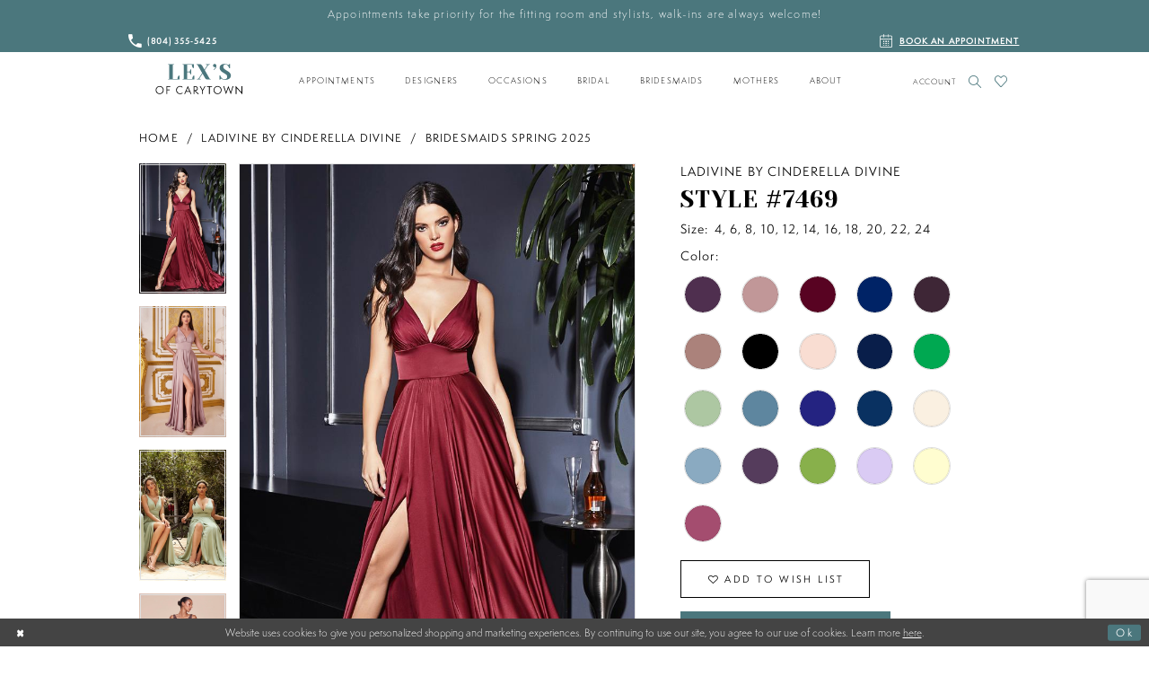

--- FILE ---
content_type: text/html; charset=utf-8
request_url: https://www.lexsofcarytown.com/cinderella-divine/bridesmaids-spring-2025/7469
body_size: 25570
content:
<!DOCTYPE html>
<html class="" lang="en-US">
<head>
    
<base href="/">
<meta charset="UTF-8">
<meta name="viewport" content="width=device-width, initial-scale=1, maximum-scale=2, user-scalable=1" />
<meta name="format-detection" content="telephone=yes">
    
<title>Ladivine by Cinderella Divine - 7469 | Lex&#x27;s of Carytown</title>

    <meta property="og:title" content="Ladivine by Cinderella Divine - 7469 | Lex&#x27;s of Carytown" />
    <meta property="og:type" content="website" />
    <meta property="og:url" content="https://www.lexsofcarytown.com/cinderella-divine/bridesmaids-spring-2025/7469"/>
        <meta name="description" content="Lex&#x27;s of Carytown is located in Richmond, Virginia! We have a huge variety of formal dresses for every occasion. Our selection includes prom dresses, evening dresses, bridesmaid dresses, non-traditional bride dresses, and formals for every occasion. Style 7469" />
        <meta property="og:description" content="Lex&#x27;s of Carytown is located in Richmond, Virginia! We have a huge variety of formal dresses for every occasion. Our selection includes prom dresses, evening dresses, bridesmaid dresses, non-traditional bride dresses, and formals for every occasion. Style 7469" />
        <meta property="og:image" content="https://dy9ihb9itgy3g.cloudfront.net/products/3258/7469/7469___.670.jpg" />
        <meta name="twitter:image" content="https://dy9ihb9itgy3g.cloudfront.net/products/3258/7469/7469___.670.jpg">
        <meta name="keywords" content="Prom gowns, prom dresses for sale, prom, prom dress, evening gowns, unique bridal gowns," />
        <link rel="canonical" href="https://www.lexsofcarytown.com/cinderella-divine/bridesmaids-spring-2025/7469" />


    <link rel="apple-touch-icon" sizes="180x180" href="Themes/Lex/Content/img/favicon/apple-touch-icon.png">
<link rel="icon" type="image/png" sizes="32x32" href="Themes/Lex/Content/img/favicon/favicon-32x32.png">
<link rel="icon" type="image/png" sizes="16x16" href="Themes/Lex/Content/img/favicon/favicon-16x16.png">
<link rel="manifest" href="Themes/Lex/Content/img/favicon/site.webmanifest">
<link rel="mask-icon" href="Themes/Lex/Content/img/favicon/safari-pinned-tab.svg" color="#4b777d">
<link rel="shortcut icon" href="Themes/Lex/Content/img/favicon/favicon.ico">
<meta name="msapplication-TileColor" content="#4b777d">
<meta name="msapplication-config" content="Themes/Lex/Content/img/favicon/browserconfig.xml">
<meta name="theme-color" content="#fcf2f1">
    <link rel="preconnect" href="https://use.typekit.net" crossorigin="anonymous">
<link rel="preconnect" href="https://p.typekit.net" crossorigin="anonymous">
<link rel="preload" href="https://use.typekit.net/ufi7zvq.css" as="style">
<link rel="stylesheet" href="https://use.typekit.net/ufi7zvq.css"/>
<link href="https://fonts.googleapis.com/css?family=Yeseva+One" rel="stylesheet">

    <link rel="stylesheet" type="text/css" href="https://www.lexsofcarytown.com/content/theme.min.css?v=20251017110749"/>
    

    



    





<script id="mcjs">!function(c,h,i,m,p){m=c.createElement(h),p=c.getElementsByTagName(h)[0],m.async=1,m.src=i,p.parentNode.insertBefore(m,p)}(document,"script","https://chimpstatic.com/mcjs-connected/js/users/28ac28719e4b41ecf4e37f455/9a9b0ab61197d57f9181d644f.js");</script>

<meta name="google-site-verification" content="deGHkZQwYADCZpBre-z7BsfwonzzXWGt9p84tkdarLk" />
</head>
<body class="page-pdp page-common page-white  ">
    <!--[if lt IE 11]>
      <p class="browsehappy">You are using an <strong>outdated</strong> browser. Please <a href="http://browsehappy.com/">upgrade your browser</a> to improve your experience.</p>
    <![endif]-->
    <div class="hidden-vars" data-vars>
    <div class="breakpoint-xl" data-var-name="breakpoint" data-var-type="xl" data-var-value="width"></div>
    <div class="breakpoint-lg" data-var-name="breakpoint" data-var-type="lg" data-var-value="width"></div>
    <div class="breakpoint-md" data-var-name="breakpoint" data-var-type="md" data-var-value="width"></div>
    <div class="breakpoint-sm" data-var-name="breakpoint" data-var-type="sm" data-var-value="width"></div>
    <div class="color-primary" data-var-name="color" data-var-type="primary" data-var-value="color"></div>
    <div class="color-secondary" data-var-name="color" data-var-type="secondary" data-var-value="color"></div>
</div>
    <!-- Loader -->
    <div id="spinner" class="loader">
        <div class="round">
            <div class="section"></div>
        </div>
    </div>
    <div class="app-container app-container-fix">
        





    <div class="preheader-promo" id="preheader-promo-common" data-property="preheader-promo">
        <div class="container-fluid">
            <div class="row">
                <div class="common-top-promo">
                    
    <div class="common-message" role="status" 
         data-popup="commonTopPromo" 
         data-popup-expires="1"
         style="display:none;background-color:#4b777d;color:#ffffff;">
        <div class="common-message--blocks iblock-fix">

                <div class="common-message--block common-message--block-text-list">
                    <div class="common-message--text-list">
                        <div class="list">
                                <div class="list-item common-message--text-list-description-item">
                                    <div class="common-message--text common-message--text-list-description">
                                        <p>Appointments take priority for the fitting room and stylists, walk-ins are always welcome!</p>
                                    </div>
                                </div>

                        </div>
                    </div>
                </div>


        </div>
    </div>

                </div>
            </div>
        </div>
    </div>

<div class="primary-block iblock-fix" data-property="fixed-header">
        <div class="preheader preheader-line hidden-desktop-sticky hidden-mobile-sticky hidden-xs-sticky">
            <div class="container-fluid">
                <div class="row">
                    <div ckass="info-wrapper">
                        <!--<a class="promo-closable" href="temporarily-closed" style="background-color:#FCF2F1; color:#4B777D;">
  <h2 class="promo" style="background-color:#FCF2F1; color:#4B777D;"><strong>
  Book Your Dress Shopping Appointment Now!</strong>
  </h2>
</a>-->
 <!--<a class="promo-closable" href="tel:8043555425" style="background-color:#FCF2F1; color:#4B777D;">
 <span class="h2 promo" style="background-color:#FCF2F1; color:#4B777D;"><strong>
  Select styles available in store. Call for availability (804) 355-5425. Prices in store subject to change</strong>
  </span>
  </a>-->
<!--<a class="promo-closable" href="tel:8043555425" style="background-color:#FCF2F1; color:#4B777D;">
  <span class="h2 promo" style="background-color:#FCF2F1; color:#4B777D;"><strong>
  Prom season has officially started! We are not able to accommodate Bridal or Bridesmaids appointments on Saturdays during prom season during Feb, Mar, Apr</strong>
  </span>
</a>-->

                    </div>
                </div>
            </div>
        </div>

    <div class="preheader preheader-main hidden-xs hidden-sm">
        <div class="container-fluid">
            <div class="row">
                <div class="preheader-blocks">
                    <div class="preheader-block preheader-style preheader-left">
                            <ul>
                                <li>
                                    <a href="tel:8043555425" rel="nofollow">
<span class="sr-only">Call us</span>
<i class="icomoon icomoon-phone"></i>
<span class="hidden-xs hidden-sm">(804)&nbsp;355&#8209;5425</span>
</a>

                                </li>
                            </ul>
                    </div>

                    <div class="preheader-block preheader-style preheader-right">
                            <ul>
                                <li class="li-appointment hidden-xs hidden-sm">
                                    <a href="appointments">
<span class="sr-only">Book an appointment</span>
<i class="icomoon icomoon-calendar"></i>
<span class="hidden-xs hidden-sm">Book an appointment</span>
</a>
                                </li>
                            </ul>
                    </div>
                </div>
            </div>
        </div>
    </div>

    <header class="header iblock-fix">
        <div class="container">
            <div class="row">
                <div class="header-blocks clearfix iblock-fix">
                    <div class="header-block header-style header-left hidden-gt-sm">
                        <ul>
                            <li class="hidden-gt-sm">
                                <a href="javascript:void(0);" rel="nofollow" class="navbar-toggle hidden-gt-sm collapsed" data-toggle="collapse" data-target="#main-navbar" aria-expanded="false" aria-controls="main-navbar">
                                    <span class="sr-only">Toggle navigation</span>
                                    <i class="icomoon icomoon-hamburger" aria-hidden="true"></i>
                                </a>
                            </li>
                            <li>
                                <a class="show-search" href="search" aria-haspopup="true" aria-expanded="false" aria-label="Toggle search">
                                    <i class="icomoon icomoon-search" aria-hidden="true"></i>
                                </a>
                            </li>
                        </ul>
                    </div>
                    <div class="header-block header-desktop-left header-center iblock-fix">
                        <a href="/" class="brand-logo" aria-label="Lex&#x27;s of Carytown">
                            <img src="logos/main-logo?v=be18e6eb-1f1d-9b0e-ae6b-796859f05505" alt="Lex&#x27;s of Carytown" />
                        </a>
                    </div>
                    <div class="header-block main-block">
                        <div id="main-navbar" class="main-navbar navbar-collapse collapse">




<nav class="common-navbar" role="navigation" id="common-navbar" aria-label="Main Navigation">
    <span
          class="close-navbar close-btn "
          data-toggle="collapse"
          data-target="#main-navbar"
          role="button"
          tabindex="0"
          aria-controls="main-navbar"
          aria-haspopup="true"
          aria-expanded="false"
          aria-label="Close Navbar">
    </span>

            <ul role="menubar" aria-label="Main Navigation Menu">
                    <li role="none" data-menu-item>
                        <a class="navbar-item" role="menuitem" tabindex="0" aria-haspopup="false" aria-expanded="false" href="appointments" rel="" target="">
                            <span>Appointments</span>
                            <i class="sign" aria-hidden="true"></i>
                        </a>
                    </li>
                    <li role="none" data-menu-item>
                            <input type="checkbox" autocomplete="off" 
                                   data-trigger="menu-opener"
                                   tabindex="-1"
                                   aria-label="Toggle Designers Sub Menu"/>
                        <a class="navbar-item" role="menuitem" tabindex="-1" aria-haspopup="true" aria-expanded="false" href="javascript:void(0)" rel="nofollow" target="">
                            <span>Designers</span>
                            <i class="sign" aria-hidden="true"></i>
                        </a>
                            <ul role="menu"
                                aria-label="Designers Sub Menu"
                                class="common-sub-menu">
                                
        <li role="none"
            data-menu-item="empty">
                <input type="checkbox"
                       autocomplete="off"
                       data-trigger="menu-opener"
                       tabindex="-1"
                       aria-label="Toggle Sub Menu"/>
                <ul role="menu"
                    aria-label=" Sub Menu">
                    
        <li role="none"
            data-menu-item="">
                <a class="navbar-item" role="menuitem" tabindex="0" aria-haspopup="false" aria-expanded="false" href="/aleta" rel="" target="">
                    <span>Aleta</span>
                    <i class="sign" aria-hidden="true"></i>
                </a>
        </li>        
        <li role="none"
            data-menu-item="">
                <a class="navbar-item" role="menuitem" tabindex="-1" aria-haspopup="false" aria-expanded="false" href="/abby-rose" rel="" target="">
                    <span>Abby Rose</span>
                    <i class="sign" aria-hidden="true"></i>
                </a>
        </li>        
        <li role="none"
            data-menu-item="">
                <a class="navbar-item" role="menuitem" tabindex="-1" aria-haspopup="false" aria-expanded="false" href="/alyce-paris" rel="" target="">
                    <span>Alyce Paris</span>
                    <i class="sign" aria-hidden="true"></i>
                </a>
        </li>        
        <li role="none"
            data-menu-item="">
                <a class="navbar-item" role="menuitem" tabindex="-1" aria-haspopup="false" aria-expanded="false" href="/amellia-couture" rel="" target="">
                    <span>Amelia Couture</span>
                    <i class="sign" aria-hidden="true"></i>
                </a>
        </li>        
        <li role="none"
            data-menu-item="">
                <a class="navbar-item" role="menuitem" tabindex="-1" aria-haspopup="false" aria-expanded="false" href="/la-femme" rel="" target="">
                    <span>La Femme</span>
                    <i class="sign" aria-hidden="true"></i>
                </a>
        </li>        
        <li role="none"
            data-menu-item="">
                <a class="navbar-item" role="menuitem" tabindex="-1" aria-haspopup="false" aria-expanded="false" href="/lucci-lu" rel="" target="">
                    <span>Lucci Lu</span>
                    <i class="sign" aria-hidden="true"></i>
                </a>
        </li>        
        <li role="none"
            data-menu-item="">
                <a class="navbar-item" role="menuitem" tabindex="-1" aria-haspopup="false" aria-expanded="false" href="/morilee" rel="" target="">
                    <span>Morilee</span>
                    <i class="sign" aria-hidden="true"></i>
                </a>
        </li>        
        <li role="none"
            data-menu-item="">
                <a class="navbar-item" role="menuitem" tabindex="-1" aria-haspopup="false" aria-expanded="false" href="/ashley-lauren" rel="" target="">
                    <span>Ashley Lauren</span>
                    <i class="sign" aria-hidden="true"></i>
                </a>
        </li>        
        <li role="none"
            data-menu-item="">
                <a class="navbar-item" role="menuitem" tabindex="-1" aria-haspopup="false" aria-expanded="false" href="/portia-and-scarlett" rel="" target="">
                    <span>Portia and Scarlett</span>
                    <i class="sign" aria-hidden="true"></i>
                </a>
        </li>        
        <li role="none"
            data-menu-item="">
                <a class="navbar-item" role="menuitem" tabindex="-1" aria-haspopup="false" aria-expanded="false" href="/andrea-leo-couture" rel="" target="">
                    <span>Andrea & Leo Couture</span>
                    <i class="sign" aria-hidden="true"></i>
                </a>
        </li>        
        <li role="none"
            data-menu-item="">
                <a class="navbar-item" role="menuitem" tabindex="-1" aria-haspopup="false" aria-expanded="false" href="/sherri-hill" rel="" target="">
                    <span>Sherri Hill</span>
                    <i class="sign" aria-hidden="true"></i>
                </a>
        </li>        
        <li role="none"
            data-menu-item="">
                <a class="navbar-item" role="menuitem" tabindex="-1" aria-haspopup="false" aria-expanded="false" href="/cinderella-divine" rel="" target="">
                    <span>Ladivine by Cinderella Divine</span>
                    <i class="sign" aria-hidden="true"></i>
                </a>
        </li>        
        <li role="none"
            data-menu-item="">
                <a class="navbar-item" role="menuitem" tabindex="-1" aria-haspopup="false" aria-expanded="false" href="/ellie-wilde" rel="" target="">
                    <span>Ellie Wilde</span>
                    <i class="sign" aria-hidden="true"></i>
                </a>
        </li>        
        <li role="none"
            data-menu-item="">
                <a class="navbar-item" role="menuitem" tabindex="-1" aria-haspopup="false" aria-expanded="false" href="/faviana" rel="" target="">
                    <span>Faviana</span>
                    <i class="sign" aria-hidden="true"></i>
                </a>
        </li>        
        <li role="none"
            data-menu-item="">
                <a class="navbar-item" role="menuitem" tabindex="-1" aria-haspopup="false" aria-expanded="false" href="/jovani" rel="" target="">
                    <span>Jovani</span>
                    <i class="sign" aria-hidden="true"></i>
                </a>
        </li>        

                </ul>
        </li>        

                            </ul>                                
                    </li>
                    <li role="none" data-menu-item>
                            <input type="checkbox" autocomplete="off" 
                                   data-trigger="menu-opener"
                                   tabindex="-1"
                                   aria-label="Toggle Occasions Sub Menu"/>
                        <a class="navbar-item" role="menuitem" tabindex="-1" aria-haspopup="true" aria-expanded="false" href="javascript:void(0)" rel="nofollow" target="">
                            <span>Occasions</span>
                            <i class="sign" aria-hidden="true"></i>
                        </a>
                            <ul role="menu"
                                aria-label="Occasions Sub Menu"
                                class="common-sub-menu">
                                
        <li role="none"
            data-menu-item="empty">
                <input type="checkbox"
                       autocomplete="off"
                       data-trigger="menu-opener"
                       tabindex="-1"
                       aria-label="Toggle Sub Menu"/>
                <ul role="menu"
                    aria-label=" Sub Menu">
                    
        <li role="none"
            data-menu-item="">
                <a class="navbar-item" role="menuitem" tabindex="0" aria-haspopup="false" aria-expanded="false" href="/collections/homecoming" rel="" target="">
                    <span>All Homecoming Dresses</span>
                    <i class="sign" aria-hidden="true"></i>
                </a>
        </li>        
        <li role="none"
            data-menu-item="">
                <a class="navbar-item" role="menuitem" tabindex="-1" aria-haspopup="false" aria-expanded="false" href="/collections/evening" rel="" target="">
                    <span>All Evening Dresses</span>
                    <i class="sign" aria-hidden="true"></i>
                </a>
        </li>        
        <li role="none"
            data-menu-item="">
                <a class="navbar-item" role="menuitem" tabindex="-1" aria-haspopup="false" aria-expanded="false" href="/collections/prom" rel="" target="">
                    <span>All Prom Dresses</span>
                    <i class="sign" aria-hidden="true"></i>
                </a>
        </li>        
        <li role="none"
            data-menu-item="">
                <a class="navbar-item" role="menuitem" tabindex="-1" aria-haspopup="false" aria-expanded="false" href="/collections/cocktail" rel="" target="">
                    <span>All Cocktail Dresses</span>
                    <i class="sign" aria-hidden="true"></i>
                </a>
        </li>        

                </ul>
        </li>        

                            </ul>                                
                    </li>
                    <li role="none" data-menu-item>
                            <input type="checkbox" autocomplete="off" 
                                   data-trigger="menu-opener"
                                   tabindex="-1"
                                   aria-label="Toggle Bridal Sub Menu"/>
                        <a class="navbar-item" role="menuitem" tabindex="-1" aria-haspopup="true" aria-expanded="false" href="/collections/bridal" rel="" target="">
                            <span>Bridal</span>
                            <i class="sign" aria-hidden="true"></i>
                        </a>
                            <ul role="menu"
                                aria-label="Bridal Sub Menu"
                                class="common-sub-menu">
                                
        <li role="none"
            data-menu-item="empty">
                <input type="checkbox"
                       autocomplete="off"
                       data-trigger="menu-opener"
                       tabindex="-1"
                       aria-label="Toggle Sub Menu"/>
                <ul role="menu"
                    aria-label=" Sub Menu">
                    
        <li role="none"
            data-menu-item="">
                <a class="navbar-item" role="menuitem" tabindex="0" aria-haspopup="false" aria-expanded="false" href="javascript:void(0)" rel="nofollow" target="">
                    <span>Allure Women</span>
                    <i class="sign" aria-hidden="true"></i>
                </a>
        </li>        
        <li role="none"
            data-menu-item="">
                <a class="navbar-item" role="menuitem" tabindex="-1" aria-haspopup="false" aria-expanded="false" href="javascript:void(0)" rel="nofollow" target="">
                    <span>Allure Limited</span>
                    <i class="sign" aria-hidden="true"></i>
                </a>
        </li>        
        <li role="none"
            data-menu-item="">
                <a class="navbar-item" role="menuitem" tabindex="-1" aria-haspopup="false" aria-expanded="false" href="javascript:void(0)" rel="nofollow" target="">
                    <span>Madison James</span>
                    <i class="sign" aria-hidden="true"></i>
                </a>
        </li>        
        <li role="none"
            data-menu-item="">
                <a class="navbar-item" role="menuitem" tabindex="-1" aria-haspopup="false" aria-expanded="false" href="javascript:void(0)" rel="nofollow" target="">
                    <span>Alyce Paris</span>
                    <i class="sign" aria-hidden="true"></i>
                </a>
        </li>        
        <li role="none"
            data-menu-item="">
                <a class="navbar-item" role="menuitem" tabindex="-1" aria-haspopup="false" aria-expanded="false" href="javascript:void(0)" rel="nofollow" target="">
                    <span>Carrafina Bride</span>
                    <i class="sign" aria-hidden="true"></i>
                </a>
        </li>        
        <li role="none"
            data-menu-item="">
                <a class="navbar-item" role="menuitem" tabindex="-1" aria-haspopup="false" aria-expanded="false" href="javascript:void(0)" rel="nofollow" target="">
                    <span>La Femme</span>
                    <i class="sign" aria-hidden="true"></i>
                </a>
        </li>        
        <li role="none"
            data-menu-item="">
                <a class="navbar-item" role="menuitem" tabindex="-1" aria-haspopup="false" aria-expanded="false" href="javascript:void(0)" rel="nofollow" target="">
                    <span>Jimme Huang</span>
                    <i class="sign" aria-hidden="true"></i>
                </a>
        </li>        
        <li role="none"
            data-menu-item="">
                <a class="navbar-item" role="menuitem" tabindex="-1" aria-haspopup="false" aria-expanded="false" href="javascript:void(0)" rel="nofollow" target="">
                    <span>Morilee</span>
                    <i class="sign" aria-hidden="true"></i>
                </a>
        </li>        

                </ul>
        </li>        

                            </ul>                                
                    </li>
                    <li role="none" data-menu-item>
                            <input type="checkbox" autocomplete="off" 
                                   data-trigger="menu-opener"
                                   tabindex="-1"
                                   aria-label="Toggle Bridesmaids Sub Menu"/>
                        <a class="navbar-item" role="menuitem" tabindex="-1" aria-haspopup="true" aria-expanded="false" href="/collections/bridesmaids" rel="" target="">
                            <span>Bridesmaids</span>
                            <i class="sign" aria-hidden="true"></i>
                        </a>
                            <ul role="menu"
                                aria-label="Bridesmaids Sub Menu"
                                class="common-sub-menu">
                                
        <li role="none"
            data-menu-item="empty">
                <input type="checkbox"
                       autocomplete="off"
                       data-trigger="menu-opener"
                       tabindex="-1"
                       aria-label="Toggle Sub Menu"/>
                <ul role="menu"
                    aria-label=" Sub Menu">
                    
        <li role="none"
            data-menu-item="">
                <a class="navbar-item" role="menuitem" tabindex="0" aria-haspopup="false" aria-expanded="false" href="javascript:void(0)" rel="nofollow" target="">
                    <span>Ladivine</span>
                    <i class="sign" aria-hidden="true"></i>
                </a>
        </li>        

                </ul>
        </li>        

                            </ul>                                
                    </li>
                    <li role="none" data-menu-item>
                            <input type="checkbox" autocomplete="off" 
                                   data-trigger="menu-opener"
                                   tabindex="-1"
                                   aria-label="Toggle Mothers Sub Menu"/>
                        <a class="navbar-item" role="menuitem" tabindex="-1" aria-haspopup="true" aria-expanded="false" href="/collections/motherofthebride" rel="" target="">
                            <span>Mothers</span>
                            <i class="sign" aria-hidden="true"></i>
                        </a>
                            <ul role="menu"
                                aria-label="Mothers Sub Menu"
                                class="common-sub-menu">
                                
        <li role="none"
            data-menu-item="empty">
                <input type="checkbox"
                       autocomplete="off"
                       data-trigger="menu-opener"
                       tabindex="-1"
                       aria-label="Toggle Sub Menu"/>
                <ul role="menu"
                    aria-label=" Sub Menu">
                    
        <li role="none"
            data-menu-item="">
                <a class="navbar-item" role="menuitem" tabindex="0" aria-haspopup="false" aria-expanded="false" href="javascript:void(0)" rel="nofollow" target="">
                    <span>Alyce Paris</span>
                    <i class="sign" aria-hidden="true"></i>
                </a>
        </li>        
        <li role="none"
            data-menu-item="">
                <a class="navbar-item" role="menuitem" tabindex="-1" aria-haspopup="false" aria-expanded="false" href="javascript:void(0)" rel="nofollow" target="">
                    <span>La Femme</span>
                    <i class="sign" aria-hidden="true"></i>
                </a>
        </li>        
        <li role="none"
            data-menu-item="">
                <a class="navbar-item" role="menuitem" tabindex="-1" aria-haspopup="false" aria-expanded="false" href="javascript:void(0)" rel="nofollow" target="">
                    <span>Marsoni by Colors</span>
                    <i class="sign" aria-hidden="true"></i>
                </a>
        </li>        
        <li role="none"
            data-menu-item="">
                <a class="navbar-item" role="menuitem" tabindex="-1" aria-haspopup="false" aria-expanded="false" href="javascript:void(0)" rel="nofollow" target="">
                    <span>Christina Wu Elegance</span>
                    <i class="sign" aria-hidden="true"></i>
                </a>
        </li>        
        <li role="none"
            data-menu-item="">
                <a class="navbar-item" role="menuitem" tabindex="-1" aria-haspopup="false" aria-expanded="false" href="javascript:void(0)" rel="nofollow" target="">
                    <span>Adrianna Papell Platinum</span>
                    <i class="sign" aria-hidden="true"></i>
                </a>
        </li>        

                </ul>
        </li>        

                            </ul>                                
                    </li>
                    <li role="none" data-menu-item>
                            <input type="checkbox" autocomplete="off" 
                                   data-trigger="menu-opener"
                                   tabindex="-1"
                                   aria-label="Toggle About Sub Menu"/>
                        <a class="navbar-item" role="menuitem" tabindex="-1" aria-haspopup="true" aria-expanded="false" href="about-us" rel="" target="">
                            <span>About</span>
                            <i class="sign" aria-hidden="true"></i>
                        </a>
                            <ul role="menu"
                                aria-label="About Sub Menu"
                                class="common-sub-menu">
                                
        <li role="none"
            data-menu-item="empty">
                <input type="checkbox"
                       autocomplete="off"
                       data-trigger="menu-opener"
                       tabindex="-1"
                       aria-label="Toggle Sub Menu"/>
                <ul role="menu"
                    aria-label=" Sub Menu">
                    
        <li role="none"
            data-menu-item="">
                <a class="navbar-item" role="menuitem" tabindex="0" aria-haspopup="false" aria-expanded="false" href="/events" rel="" target="">
                    <span>Events</span>
                    <i class="sign" aria-hidden="true"></i>
                </a>
        </li>        
        <li role="none"
            data-menu-item="">
                <a class="navbar-item" role="menuitem" tabindex="-1" aria-haspopup="false" aria-expanded="false" href="contact-us" rel="" target="">
                    <span>Contact Us</span>
                    <i class="sign" aria-hidden="true"></i>
                </a>
        </li>        
        <li role="none"
            data-menu-item="">
                <a class="navbar-item" role="menuitem" tabindex="-1" aria-haspopup="false" aria-expanded="false" href="giving-back" rel="" target="">
                    <span>Giving Back</span>
                    <i class="sign" aria-hidden="true"></i>
                </a>
        </li>        
        <li role="none"
            data-menu-item="">
                <a class="navbar-item" role="menuitem" tabindex="-1" aria-haspopup="false" aria-expanded="false" href="job-application" rel="" target="">
                    <span>Job Application</span>
                    <i class="sign" aria-hidden="true"></i>
                </a>
        </li>        
        <li role="none"
            data-menu-item="">
                <a class="navbar-item" role="menuitem" tabindex="-1" aria-haspopup="false" aria-expanded="false" href="testimonials" rel="" target="">
                    <span>Testimonials</span>
                    <i class="sign" aria-hidden="true"></i>
                </a>
        </li>        

                </ul>
        </li>        

                            </ul>                                
                    </li>
            </ul>
</nav>
                            <div class="common-navbar account-block hidden-gt-sm">
    <ul>
            <li>
                <a href="/login">
                    <span>Sign In</span>
                    <i class="sign" aria-hidden="true"></i>
                </a>
            </li>
            <li>
                <a href="/register">
                    <span>Sign Up</span>
                    <i class="sign" aria-hidden="true"></i>
                </a>
            </li>
            <li>
                <a href="/wishlist">
                    <span>Wishlist</span>
                    <i class="sign" aria-hidden="true"></i>
                </a>
            </li>
    </ul>
</div>
                        </div>
                    </div>

                    <div class="header-block header-style header-right">
                        <ul>
                            <li class="dropdown hidden-sm hidden-xs">
                                <a href="/account/information" class="dropdown-toggle" data-toggle="dropdown" aria-haspopup="true" aria-expanded="false">
                                    <span class="sr-only">Toggle Account</span>
                                    <i class="icomoon icomoon-user" aria-hidden="true"></i>
                                    <span>Account</span>
                                </a>
                                <div class="dropdown-menu clickable cart-popup">
                                    <span class="fl-right close-dropdown"
                                          data-trigger="cart"
                                          role="button"
                                          aria-label="Toggle Account Dialog"
                                          aria-haspopup="true"
                                          aria-expanded="false"
                                          tabindex="0"></span>
                                    <div class="account-dropdown">
                                        <ul>
                                                <li><a href="/login">Sign In</a></li>
                                                <li><a href="/register">Sign Up</a></li>
                                                <li><a href="/wishlist">Wishlist</a></li>
                                        </ul>
                                    </div>
                                </div>
                            </li>
                            <li class="hidden-xs hidden-sm">
                                <a class="show-search" href="search" aria-haspopup="true" aria-expanded="false" aria-label="Toggle search">
                                    <i class="icomoon icomoon-search" aria-hidden="true"></i>
                                </a>
                            </li>
                                <li class="hidden-gt-sm">
                                    <a href="appointments">
<span class="sr-only">Book an appointment</span>
<i class="icomoon icomoon-calendar"></i>
<span class="hidden-xs hidden-sm">Book an appointment</span>
</a>
                                </li>

                            <li class="hidden-sm hidden-xs">
                                <a href="/wishlist" aria-haspopup="true" aria-expanded="false">
                                    <span class="sr-only">Check Wishlist</span>
                                    <i class="icomoon icomoon-heart" aria-hidden="true"></i>
                                </a>
                            </li>

                                <li class="hidden-gt-sm">
                                    <a href="tel:8043555425" rel="nofollow">
<span class="sr-only">Call us</span>
<i class="icomoon icomoon-phone"></i>
<span class="hidden-xs hidden-sm">(804)&nbsp;355&#8209;5425</span>
</a>

                                </li>
                            
                        </ul>
                    </div>
                    <div name="search-form" role="search" aria-label="Search form"
     class="search-form iblock-fix collapsed">
    <div class="search-group ui-widget">

        <div class="search-btn search-btn-left search-addon1">
            <button type="submit" data-trigger="search" aria-label="Submit Search">
                <i class="icon-syvo icon-search" aria-hidden="true"></i>
            </button>
        </div>
        <div class="search-btn search-btn-right">
            <button type="button" class="close-search-form" aria-label="Close Search">
                <i class="icon-syvo icon-close-x" aria-hidden="true"></i>
            </button>
        </div>
        <input type="search"
               name="query"
               class="ui-autocomplete-input"
               placeholder="Search"
               aria-label="Search"
               data-property="search"/>
    </div>
</div>
                </div>
            </div>
        </div>
    </header>
</div>

        <div class="main-content" id="main" role="main">
            



<div class="details-cmp common-cmp bootstrap-iso iblock-fix">

    

<section class="section-breadcrumbs">
    <div class="container">
        <div class="row">
            <div class="common-breadcrumbs">
                <ul>
                        <li>
                                <a class=""
                                   href="/">Home</a>

                        </li>
                        <li>
                                <a class=""
                                   href="/cinderella-divine">Ladivine by Cinderella Divine</a>

                        </li>
                        <li>
                                <a class=""
                                   href="/cinderella-divine/bridesmaids-spring-2025">Bridesmaids Spring 2025</a>

                        </li>
                </ul>
            </div>
        </div>

    </div>
</section>

    <section class="section-product" data-product-id="12632">
        <div class="container">
            <div class="row">
                <div class="product-bio">
                    <div class="product-detailed clearfix iblock-fix">
                        <div class="product-info product-visual">

                            




<div class="product-media">
    

    <div class="product-views clearfix" data-property="parent">
        <span role="heading" aria-level="2" class="sr-only">Products Views Carousel</span>
        <a href="#products-views-skip" title="Skip to end" class="sr-only sr-only-focusable" 
           data-trigger="scroll-to" data-target="#products-views-skip">Skip to end</a>
        

<div class="product-view previews">
        <div class="list" data-list="previews" aria-label="Ladivine by Cinderella Divine Style #7469 thumbnail list">

                    <div class="list-item">
                        <div class="preview has-background"
                             style="background-image: url('https://dy9ihb9itgy3g.cloudfront.net/products/3258/7469/7469___.340.jpg')"
                             data-trigger="color-filter-all"
                             data-value-id="">
                            <img src="https://dy9ihb9itgy3g.cloudfront.net/products/3258/7469/7469___.340.jpg" alt="Ladivine by Cinderella Divine Style #7469 #0 default frontface vertical thumbnail"/>
                        </div>
                    </div>
                    <div class="list-item">
                        <div class="preview has-background"
                             style="background-image: url('https://dy9ihb9itgy3g.cloudfront.net/products/11698/7469/7469__f_11.340.webp')"
                             data-trigger="color-filter-all"
                             data-value-id="">
                            <img src="https://dy9ihb9itgy3g.cloudfront.net/products/11698/7469/7469__f_11.340.webp" alt="Ladivine by Cinderella Divine Style #7469 #1 frontface vertical thumbnail"/>
                        </div>
                    </div>
                    <div class="list-item">
                        <div class="preview has-background"
                             style="background-image: url('https://dy9ihb9itgy3g.cloudfront.net/products/11698/7469/7469__f_15.340.webp')"
                             data-trigger="color-filter-all"
                             data-value-id="">
                            <img src="https://dy9ihb9itgy3g.cloudfront.net/products/11698/7469/7469__f_15.340.webp" alt="Ladivine by Cinderella Divine Style #7469 #2 frontface vertical thumbnail"/>
                        </div>
                    </div>
                    <div class="list-item">
                        <div class="preview has-background"
                             style="background-image: url('https://dy9ihb9itgy3g.cloudfront.net/products/11698/7469/7469__f_5.340.webp')"
                             data-trigger="color-filter-all"
                             data-value-id="">
                            <img src="https://dy9ihb9itgy3g.cloudfront.net/products/11698/7469/7469__f_5.340.webp" alt="Ladivine by Cinderella Divine Style #7469 #3 frontface vertical thumbnail"/>
                        </div>
                    </div>
                    <div class="list-item">
                        <div class="preview has-background"
                             style="background-image: url('https://dy9ihb9itgy3g.cloudfront.net/products/11698/7469/7469__f_17.340.webp')"
                             data-trigger="color-filter-all"
                             data-value-id="">
                            <img src="https://dy9ihb9itgy3g.cloudfront.net/products/11698/7469/7469__f_17.340.webp" alt="Ladivine by Cinderella Divine Style #7469 #4 frontface vertical thumbnail"/>
                        </div>
                    </div>
                    <div class="list-item">
                        <div class="preview has-background"
                             style="background-image: url('https://dy9ihb9itgy3g.cloudfront.net/products/11698/7469/7469__f_18.340.webp')"
                             data-trigger="color-filter-all"
                             data-value-id="">
                            <img src="https://dy9ihb9itgy3g.cloudfront.net/products/11698/7469/7469__f_18.340.webp" alt="Ladivine by Cinderella Divine Style #7469 #5 frontface vertical thumbnail"/>
                        </div>
                    </div>
                    <div class="list-item">
                        <div class="preview has-background"
                             style="background-image: url('https://dy9ihb9itgy3g.cloudfront.net/products/11698/7469/7469__f.340.webp')"
                             data-trigger="color-filter-all"
                             data-value-id="">
                            <img src="https://dy9ihb9itgy3g.cloudfront.net/products/11698/7469/7469__f.340.webp" alt="Ladivine by Cinderella Divine Style #7469 #6 frontface vertical thumbnail"/>
                        </div>
                    </div>
                    <div class="list-item">
                        <div class="preview has-background"
                             style="background-image: url('https://dy9ihb9itgy3g.cloudfront.net/products/11698/7469/7469__f_13.340.webp')"
                             data-trigger="color-filter-all"
                             data-value-id="">
                            <img src="https://dy9ihb9itgy3g.cloudfront.net/products/11698/7469/7469__f_13.340.webp" alt="Ladivine by Cinderella Divine Style #7469 #7 frontface vertical thumbnail"/>
                        </div>
                    </div>
                    <div class="list-item">
                        <div class="preview has-background"
                             style="background-image: url('https://dy9ihb9itgy3g.cloudfront.net/products/11698/7469/7469__f_7.340.webp')"
                             data-trigger="color-filter-all"
                             data-value-id="">
                            <img src="https://dy9ihb9itgy3g.cloudfront.net/products/11698/7469/7469__f_7.340.webp" alt="Ladivine by Cinderella Divine Style #7469 #8 frontface vertical thumbnail"/>
                        </div>
                    </div>
                    <div class="list-item">
                        <div class="preview has-background"
                             style="background-image: url('https://dy9ihb9itgy3g.cloudfront.net/products/11698/7469/7469__f_4.340.webp')"
                             data-trigger="color-filter-all"
                             data-value-id="">
                            <img src="https://dy9ihb9itgy3g.cloudfront.net/products/11698/7469/7469__f_4.340.webp" alt="Ladivine by Cinderella Divine Style #7469 #9 frontface vertical thumbnail"/>
                        </div>
                    </div>
                    <div class="list-item">
                        <div class="preview has-background"
                             style="background-image: url('https://dy9ihb9itgy3g.cloudfront.net/products/11698/7469/7469__f_6.340.webp')"
                             data-trigger="color-filter-all"
                             data-value-id="">
                            <img src="https://dy9ihb9itgy3g.cloudfront.net/products/11698/7469/7469__f_6.340.webp" alt="Ladivine by Cinderella Divine Style #7469 #10 frontface vertical thumbnail"/>
                        </div>
                    </div>
                    <div class="list-item">
                        <div class="preview has-background"
                             style="background-image: url('https://dy9ihb9itgy3g.cloudfront.net/products/11698/7469/7469__f_10.340.webp')"
                             data-trigger="color-filter-all"
                             data-value-id="">
                            <img src="https://dy9ihb9itgy3g.cloudfront.net/products/11698/7469/7469__f_10.340.webp" alt="Ladivine by Cinderella Divine Style #7469 #11 frontface vertical thumbnail"/>
                        </div>
                    </div>
                    <div class="list-item">
                        <div class="preview has-background"
                             style="background-image: url('https://dy9ihb9itgy3g.cloudfront.net/products/11698/7469/7469__f_8.340.webp')"
                             data-trigger="color-filter-all"
                             data-value-id="">
                            <img src="https://dy9ihb9itgy3g.cloudfront.net/products/11698/7469/7469__f_8.340.webp" alt="Ladivine by Cinderella Divine Style #7469 #12 frontface vertical thumbnail"/>
                        </div>
                    </div>
                    <div class="list-item">
                        <div class="preview has-background"
                             style="background-image: url('https://dy9ihb9itgy3g.cloudfront.net/products/11698/7469/7469__f_14.340.webp')"
                             data-trigger="color-filter-all"
                             data-value-id="">
                            <img src="https://dy9ihb9itgy3g.cloudfront.net/products/11698/7469/7469__f_14.340.webp" alt="Ladivine by Cinderella Divine Style #7469 #13 frontface vertical thumbnail"/>
                        </div>
                    </div>
                    <div class="list-item">
                        <div class="preview has-background"
                             style="background-image: url('https://dy9ihb9itgy3g.cloudfront.net/products/11698/7469/7469__f_2.340.webp')"
                             data-trigger="color-filter-all"
                             data-value-id="">
                            <img src="https://dy9ihb9itgy3g.cloudfront.net/products/11698/7469/7469__f_2.340.webp" alt="Ladivine by Cinderella Divine Style #7469 #14 frontface vertical thumbnail"/>
                        </div>
                    </div>
                    <div class="list-item">
                        <div class="preview has-background"
                             style="background-image: url('https://dy9ihb9itgy3g.cloudfront.net/products/11698/7469/7469__f_1.340.webp')"
                             data-trigger="color-filter-all"
                             data-value-id="">
                            <img src="https://dy9ihb9itgy3g.cloudfront.net/products/11698/7469/7469__f_1.340.webp" alt="Ladivine by Cinderella Divine Style #7469 #15 frontface vertical thumbnail"/>
                        </div>
                    </div>
                    <div class="list-item">
                        <div class="preview has-background"
                             style="background-image: url('https://dy9ihb9itgy3g.cloudfront.net/products/9036/7469/7469__14.340.webp')"
                             data-trigger="color-filter-all"
                             data-value-id="">
                            <img src="https://dy9ihb9itgy3g.cloudfront.net/products/9036/7469/7469__14.340.webp" alt="Ladivine by Cinderella Divine Style #7469 #16 frontface vertical thumbnail"/>
                        </div>
                    </div>
                    <div class="list-item">
                        <div class="preview has-background"
                             style="background-image: url('https://dy9ihb9itgy3g.cloudfront.net/products/11698/7469/7469__f_12.340.webp')"
                             data-trigger="color-filter-all"
                             data-value-id="">
                            <img src="https://dy9ihb9itgy3g.cloudfront.net/products/11698/7469/7469__f_12.340.webp" alt="Ladivine by Cinderella Divine Style #7469 #17 frontface vertical thumbnail"/>
                        </div>
                    </div>
                    <div class="list-item">
                        <div class="preview has-background"
                             style="background-image: url('https://dy9ihb9itgy3g.cloudfront.net/products/11698/7469/7469__f_16.340.webp')"
                             data-trigger="color-filter-all"
                             data-value-id="">
                            <img src="https://dy9ihb9itgy3g.cloudfront.net/products/11698/7469/7469__f_16.340.webp" alt="Ladivine by Cinderella Divine Style #7469 #18 frontface vertical thumbnail"/>
                        </div>
                    </div>
                    <div class="list-item">
                        <div class="preview has-background"
                             style="background-image: url('https://dy9ihb9itgy3g.cloudfront.net/products/11698/7469/7469__f_9.340.webp')"
                             data-trigger="color-filter-all"
                             data-value-id="">
                            <img src="https://dy9ihb9itgy3g.cloudfront.net/products/11698/7469/7469__f_9.340.webp" alt="Ladivine by Cinderella Divine Style #7469 #19 frontface vertical thumbnail"/>
                        </div>
                    </div>
                    <div class="list-item">
                        <div class="preview has-background"
                             style="background-image: url('https://dy9ihb9itgy3g.cloudfront.net/products/11698/7469/7469__f_3.340.webp')"
                             data-trigger="color-filter-all"
                             data-value-id="">
                            <img src="https://dy9ihb9itgy3g.cloudfront.net/products/11698/7469/7469__f_3.340.webp" alt="Ladivine by Cinderella Divine Style #7469 #20 frontface vertical thumbnail"/>
                        </div>
                    </div>
                    <div class="list-item">
                        <div class="preview has-background"
                             style="background-image: url('https://dy9ihb9itgy3g.cloudfront.net/products/9036/7469/7469__16.340.webp')"
                             data-trigger="color-filter-all"
                             data-value-id="">
                            <img src="https://dy9ihb9itgy3g.cloudfront.net/products/9036/7469/7469__16.340.webp" alt="Ladivine by Cinderella Divine Style #7469 #21 vertical thumbnail"/>
                        </div>
                    </div>
                    <div class="list-item">
                        <div class="preview has-background"
                             style="background-image: url('https://dy9ihb9itgy3g.cloudfront.net/products/9036/7469/7469__17.340.webp')"
                             data-trigger="color-filter-all"
                             data-value-id="">
                            <img src="https://dy9ihb9itgy3g.cloudfront.net/products/9036/7469/7469__17.340.webp" alt="Ladivine by Cinderella Divine Style #7469 #22 vertical thumbnail"/>
                        </div>
                    </div>
                    <div class="list-item">
                        <div class="preview has-background"
                             style="background-image: url('https://dy9ihb9itgy3g.cloudfront.net/products/9036/7469/7469__11.340.webp')"
                             data-trigger="color-filter-all"
                             data-value-id="">
                            <img src="https://dy9ihb9itgy3g.cloudfront.net/products/9036/7469/7469__11.340.webp" alt="Ladivine by Cinderella Divine Style #7469 #23 vertical thumbnail"/>
                        </div>
                    </div>
                    <div class="list-item">
                        <div class="preview has-background"
                             style="background-image: url('https://dy9ihb9itgy3g.cloudfront.net/products/9036/7469/7469__19.340.webp')"
                             data-trigger="color-filter-all"
                             data-value-id="">
                            <img src="https://dy9ihb9itgy3g.cloudfront.net/products/9036/7469/7469__19.340.webp" alt="Ladivine by Cinderella Divine Style #7469 #24 vertical thumbnail"/>
                        </div>
                    </div>
                    <div class="list-item">
                        <div class="preview has-background"
                             style="background-image: url('https://dy9ihb9itgy3g.cloudfront.net/products/9036/7469/7469__18.340.webp')"
                             data-trigger="color-filter-all"
                             data-value-id="">
                            <img src="https://dy9ihb9itgy3g.cloudfront.net/products/9036/7469/7469__18.340.webp" alt="Ladivine by Cinderella Divine Style #7469 #25 vertical thumbnail"/>
                        </div>
                    </div>
                    <div class="list-item">
                        <div class="preview has-background"
                             style="background-image: url('https://dy9ihb9itgy3g.cloudfront.net/products/9036/7469/7469__15.340.webp')"
                             data-trigger="color-filter-all"
                             data-value-id="">
                            <img src="https://dy9ihb9itgy3g.cloudfront.net/products/9036/7469/7469__15.340.webp" alt="Ladivine by Cinderella Divine Style #7469 #26 vertical thumbnail"/>
                        </div>
                    </div>
                    <div class="list-item">
                        <div class="preview has-background"
                             style="background-image: url('https://dy9ihb9itgy3g.cloudfront.net/products/9036/7469/7469__b.340.webp')"
                             data-trigger="color-filter-all"
                             data-value-id="">
                            <img src="https://dy9ihb9itgy3g.cloudfront.net/products/9036/7469/7469__b.340.webp" alt="Ladivine by Cinderella Divine Style #7469 #27 backface vertical thumbnail"/>
                        </div>
                    </div>
                    <div class="list-item">
                        <div class="preview has-background"
                             style="background-image: url('https://dy9ihb9itgy3g.cloudfront.net/products/7157/7469/7469__7.340.webp')"
                             data-trigger="color-filter-all"
                             data-value-id="">
                            <img src="https://dy9ihb9itgy3g.cloudfront.net/products/7157/7469/7469__7.340.webp" alt="Ladivine by Cinderella Divine Style #7469 #28 thumbnail"/>
                        </div>
                    </div>
                    <div class="list-item">
                        <div class="preview has-background"
                             style="background-image: url('https://dy9ihb9itgy3g.cloudfront.net/products/7157/7469/7469__5.340.webp')"
                             data-trigger="color-filter-all"
                             data-value-id="">
                            <img src="https://dy9ihb9itgy3g.cloudfront.net/products/7157/7469/7469__5.340.webp" alt="Ladivine by Cinderella Divine Style #7469 #29 thumbnail"/>
                        </div>
                    </div>
                    <div class="list-item">
                        <div class="preview has-background"
                             style="background-image: url('https://dy9ihb9itgy3g.cloudfront.net/products/7157/7469/7469__4.340.webp')"
                             data-trigger="color-filter-all"
                             data-value-id="">
                            <img src="https://dy9ihb9itgy3g.cloudfront.net/products/7157/7469/7469__4.340.webp" alt="Ladivine by Cinderella Divine Style #7469 #30 thumbnail"/>
                        </div>
                    </div>
                    <div class="list-item">
                        <div class="preview has-background"
                             style="background-image: url('https://dy9ihb9itgy3g.cloudfront.net/products/7157/7469/7469__13.340.webp')"
                             data-trigger="color-filter-all"
                             data-value-id="">
                            <img src="https://dy9ihb9itgy3g.cloudfront.net/products/7157/7469/7469__13.340.webp" alt="Ladivine by Cinderella Divine Style #7469 #31 thumbnail"/>
                        </div>
                    </div>
                    <div class="list-item">
                        <div class="preview has-background"
                             style="background-image: url('https://dy9ihb9itgy3g.cloudfront.net/products/7157/7469/7469__2.340.webp')"
                             data-trigger="color-filter-all"
                             data-value-id="">
                            <img src="https://dy9ihb9itgy3g.cloudfront.net/products/7157/7469/7469__2.340.webp" alt="Ladivine by Cinderella Divine Style #7469 #32 thumbnail"/>
                        </div>
                    </div>
                    <div class="list-item">
                        <div class="preview has-background"
                             style="background-image: url('https://dy9ihb9itgy3g.cloudfront.net/products/7157/7469/7469__10.340.webp')"
                             data-trigger="color-filter-all"
                             data-value-id="">
                            <img src="https://dy9ihb9itgy3g.cloudfront.net/products/7157/7469/7469__10.340.webp" alt="Ladivine by Cinderella Divine Style #7469 #33 thumbnail"/>
                        </div>
                    </div>
                    <div class="list-item">
                        <div class="preview has-background"
                             style="background-image: url('https://dy9ihb9itgy3g.cloudfront.net/products/7157/7469/7469__12.340.webp')"
                             data-trigger="color-filter-all"
                             data-value-id="">
                            <img src="https://dy9ihb9itgy3g.cloudfront.net/products/7157/7469/7469__12.340.webp" alt="Ladivine by Cinderella Divine Style #7469 #34 thumbnail"/>
                        </div>
                    </div>
                    <div class="list-item">
                        <div class="preview has-background"
                             style="background-image: url('https://dy9ihb9itgy3g.cloudfront.net/products/7157/7469/7469__8.340.webp')"
                             data-trigger="color-filter-all"
                             data-value-id="">
                            <img src="https://dy9ihb9itgy3g.cloudfront.net/products/7157/7469/7469__8.340.webp" alt="Ladivine by Cinderella Divine Style #7469 #35 thumbnail"/>
                        </div>
                    </div>
                    <div class="list-item">
                        <div class="preview has-background"
                             style="background-image: url('https://dy9ihb9itgy3g.cloudfront.net/products/7157/7469/7469__d_f.340.webp')"
                             data-trigger="color-filter-all"
                             data-value-id="">
                            <img src="https://dy9ihb9itgy3g.cloudfront.net/products/7157/7469/7469__d_f.340.webp" alt="Ladivine by Cinderella Divine Style #7469 #36 thumbnail"/>
                        </div>
                    </div>
                    <div class="list-item">
                        <div class="preview has-background"
                             style="background-image: url('https://dy9ihb9itgy3g.cloudfront.net/products/7157/7469/7469__9.340.webp')"
                             data-trigger="color-filter-all"
                             data-value-id="">
                            <img src="https://dy9ihb9itgy3g.cloudfront.net/products/7157/7469/7469__9.340.webp" alt="Ladivine by Cinderella Divine Style #7469 #37 thumbnail"/>
                        </div>
                    </div>
                    <div class="list-item">
                        <div class="preview has-background"
                             style="background-image: url('https://dy9ihb9itgy3g.cloudfront.net/products/7157/7469/7469__1.340.webp')"
                             data-trigger="color-filter-all"
                             data-value-id="">
                            <img src="https://dy9ihb9itgy3g.cloudfront.net/products/7157/7469/7469__1.340.webp" alt="Ladivine by Cinderella Divine Style #7469 #38 thumbnail"/>
                        </div>
                    </div>
                    <div class="list-item">
                        <div class="preview has-background"
                             style="background-image: url('https://dy9ihb9itgy3g.cloudfront.net/products/7157/7469/7469__.340.webp')"
                             data-trigger="color-filter-all"
                             data-value-id="">
                            <img src="https://dy9ihb9itgy3g.cloudfront.net/products/7157/7469/7469__.340.webp" alt="Ladivine by Cinderella Divine Style #7469 #39 thumbnail"/>
                        </div>
                    </div>
                    <div class="list-item">
                        <div class="preview has-background"
                             style="background-image: url('https://dy9ihb9itgy3g.cloudfront.net/products/7157/7469/7469__6.340.webp')"
                             data-trigger="color-filter-all"
                             data-value-id="">
                            <img src="https://dy9ihb9itgy3g.cloudfront.net/products/7157/7469/7469__6.340.webp" alt="Ladivine by Cinderella Divine Style #7469 #40 thumbnail"/>
                        </div>
                    </div>
                    <div class="list-item">
                        <div class="preview has-background"
                             style="background-image: url('https://dy9ihb9itgy3g.cloudfront.net/products/7157/7469/7469__3.340.webp')"
                             data-trigger="color-filter-all"
                             data-value-id="">
                            <img src="https://dy9ihb9itgy3g.cloudfront.net/products/7157/7469/7469__3.340.webp" alt="Ladivine by Cinderella Divine Style #7469 #41 thumbnail"/>
                        </div>
                    </div>
                    <div class="list-item">
                        <div class="preview has-background"
                             style="background-image: url('https://dy9ihb9itgy3g.cloudfront.net/products/11698/7469/7469__f_c.340.webp')"
                             data-trigger="color-filter-all"
                             data-value-id="">
                            <img src="https://dy9ihb9itgy3g.cloudfront.net/products/11698/7469/7469__f_c.340.webp" alt="Ladivine by Cinderella Divine Style #7469 #42 frontface vertical cropped thumbnail"/>
                        </div>
                    </div>
        </div>
</div>
        

<div class="product-view overviews common-videolist">

        <div class="list" data-list="overviews" data-slick>
                    <div class="list-item slick-current">
                        <div class="overview"
                             data-lazy-background
                             data-value-id=""
                             data-related-image="false">
                            <a href="https://dy9ihb9itgy3g.cloudfront.net/products/3258/7469/7469___.2000.jpg"
                               class="MagicZoom overview-media" data-options="lazyZoom: true; textClickZoomHint: Click to zoom"
                               aria-label="Full size Ladivine by Cinderella Divine Style #7469 #0 default frontface vertical picture">
                                <img data-lazy="https://dy9ihb9itgy3g.cloudfront.net/products/3258/7469/7469___.740.jpg" 
                                     alt="Ladivine by Cinderella Divine Style #7469 #0 default frontface vertical picture"/>
                            </a>
                        </div>
                    </div>
                    <div class="list-item ">
                        <div class="overview"
                             data-lazy-background
                             data-value-id=""
                             data-related-image="false">
                            <a href="https://dy9ihb9itgy3g.cloudfront.net/products/11698/7469/7469__f_11.2000.webp"
                               class="MagicZoom overview-media" data-options="lazyZoom: true; textClickZoomHint: Click to zoom"
                               aria-label="Full size Ladivine by Cinderella Divine Style #7469 #1 frontface vertical picture">
                                <img data-lazy="https://dy9ihb9itgy3g.cloudfront.net/products/11698/7469/7469__f_11.740.webp" 
                                     alt="Ladivine by Cinderella Divine Style #7469 #1 frontface vertical picture"/>
                            </a>
                        </div>
                    </div>
                    <div class="list-item ">
                        <div class="overview"
                             data-lazy-background
                             data-value-id=""
                             data-related-image="false">
                            <a href="https://dy9ihb9itgy3g.cloudfront.net/products/11698/7469/7469__f_15.2000.webp"
                               class="MagicZoom overview-media" data-options="lazyZoom: true; textClickZoomHint: Click to zoom"
                               aria-label="Full size Ladivine by Cinderella Divine Style #7469 #2 frontface vertical picture">
                                <img data-lazy="https://dy9ihb9itgy3g.cloudfront.net/products/11698/7469/7469__f_15.740.webp" 
                                     alt="Ladivine by Cinderella Divine Style #7469 #2 frontface vertical picture"/>
                            </a>
                        </div>
                    </div>
                    <div class="list-item ">
                        <div class="overview"
                             data-lazy-background
                             data-value-id=""
                             data-related-image="false">
                            <a href="https://dy9ihb9itgy3g.cloudfront.net/products/11698/7469/7469__f_5.2000.webp"
                               class="MagicZoom overview-media" data-options="lazyZoom: true; textClickZoomHint: Click to zoom"
                               aria-label="Full size Ladivine by Cinderella Divine Style #7469 #3 frontface vertical picture">
                                <img data-lazy="https://dy9ihb9itgy3g.cloudfront.net/products/11698/7469/7469__f_5.740.webp" 
                                     alt="Ladivine by Cinderella Divine Style #7469 #3 frontface vertical picture"/>
                            </a>
                        </div>
                    </div>
                    <div class="list-item ">
                        <div class="overview"
                             data-lazy-background
                             data-value-id=""
                             data-related-image="false">
                            <a href="https://dy9ihb9itgy3g.cloudfront.net/products/11698/7469/7469__f_17.2000.webp"
                               class="MagicZoom overview-media" data-options="lazyZoom: true; textClickZoomHint: Click to zoom"
                               aria-label="Full size Ladivine by Cinderella Divine Style #7469 #4 frontface vertical picture">
                                <img data-lazy="https://dy9ihb9itgy3g.cloudfront.net/products/11698/7469/7469__f_17.740.webp" 
                                     alt="Ladivine by Cinderella Divine Style #7469 #4 frontface vertical picture"/>
                            </a>
                        </div>
                    </div>
                    <div class="list-item ">
                        <div class="overview"
                             data-lazy-background
                             data-value-id=""
                             data-related-image="false">
                            <a href="https://dy9ihb9itgy3g.cloudfront.net/products/11698/7469/7469__f_18.2000.webp"
                               class="MagicZoom overview-media" data-options="lazyZoom: true; textClickZoomHint: Click to zoom"
                               aria-label="Full size Ladivine by Cinderella Divine Style #7469 #5 frontface vertical picture">
                                <img data-lazy="https://dy9ihb9itgy3g.cloudfront.net/products/11698/7469/7469__f_18.740.webp" 
                                     alt="Ladivine by Cinderella Divine Style #7469 #5 frontface vertical picture"/>
                            </a>
                        </div>
                    </div>
                    <div class="list-item ">
                        <div class="overview"
                             data-lazy-background
                             data-value-id=""
                             data-related-image="false">
                            <a href="https://dy9ihb9itgy3g.cloudfront.net/products/11698/7469/7469__f.2000.webp"
                               class="MagicZoom overview-media" data-options="lazyZoom: true; textClickZoomHint: Click to zoom"
                               aria-label="Full size Ladivine by Cinderella Divine Style #7469 #6 frontface vertical picture">
                                <img data-lazy="https://dy9ihb9itgy3g.cloudfront.net/products/11698/7469/7469__f.740.webp" 
                                     alt="Ladivine by Cinderella Divine Style #7469 #6 frontface vertical picture"/>
                            </a>
                        </div>
                    </div>
                    <div class="list-item ">
                        <div class="overview"
                             data-lazy-background
                             data-value-id=""
                             data-related-image="false">
                            <a href="https://dy9ihb9itgy3g.cloudfront.net/products/11698/7469/7469__f_13.2000.webp"
                               class="MagicZoom overview-media" data-options="lazyZoom: true; textClickZoomHint: Click to zoom"
                               aria-label="Full size Ladivine by Cinderella Divine Style #7469 #7 frontface vertical picture">
                                <img data-lazy="https://dy9ihb9itgy3g.cloudfront.net/products/11698/7469/7469__f_13.740.webp" 
                                     alt="Ladivine by Cinderella Divine Style #7469 #7 frontface vertical picture"/>
                            </a>
                        </div>
                    </div>
                    <div class="list-item ">
                        <div class="overview"
                             data-lazy-background
                             data-value-id=""
                             data-related-image="false">
                            <a href="https://dy9ihb9itgy3g.cloudfront.net/products/11698/7469/7469__f_7.2000.webp"
                               class="MagicZoom overview-media" data-options="lazyZoom: true; textClickZoomHint: Click to zoom"
                               aria-label="Full size Ladivine by Cinderella Divine Style #7469 #8 frontface vertical picture">
                                <img data-lazy="https://dy9ihb9itgy3g.cloudfront.net/products/11698/7469/7469__f_7.740.webp" 
                                     alt="Ladivine by Cinderella Divine Style #7469 #8 frontface vertical picture"/>
                            </a>
                        </div>
                    </div>
                    <div class="list-item ">
                        <div class="overview"
                             data-lazy-background
                             data-value-id=""
                             data-related-image="false">
                            <a href="https://dy9ihb9itgy3g.cloudfront.net/products/11698/7469/7469__f_4.2000.webp"
                               class="MagicZoom overview-media" data-options="lazyZoom: true; textClickZoomHint: Click to zoom"
                               aria-label="Full size Ladivine by Cinderella Divine Style #7469 #9 frontface vertical picture">
                                <img data-lazy="https://dy9ihb9itgy3g.cloudfront.net/products/11698/7469/7469__f_4.740.webp" 
                                     alt="Ladivine by Cinderella Divine Style #7469 #9 frontface vertical picture"/>
                            </a>
                        </div>
                    </div>
                    <div class="list-item ">
                        <div class="overview"
                             data-lazy-background
                             data-value-id=""
                             data-related-image="false">
                            <a href="https://dy9ihb9itgy3g.cloudfront.net/products/11698/7469/7469__f_6.2000.webp"
                               class="MagicZoom overview-media" data-options="lazyZoom: true; textClickZoomHint: Click to zoom"
                               aria-label="Full size Ladivine by Cinderella Divine Style #7469 #10 frontface vertical picture">
                                <img data-lazy="https://dy9ihb9itgy3g.cloudfront.net/products/11698/7469/7469__f_6.740.webp" 
                                     alt="Ladivine by Cinderella Divine Style #7469 #10 frontface vertical picture"/>
                            </a>
                        </div>
                    </div>
                    <div class="list-item ">
                        <div class="overview"
                             data-lazy-background
                             data-value-id=""
                             data-related-image="false">
                            <a href="https://dy9ihb9itgy3g.cloudfront.net/products/11698/7469/7469__f_10.2000.webp"
                               class="MagicZoom overview-media" data-options="lazyZoom: true; textClickZoomHint: Click to zoom"
                               aria-label="Full size Ladivine by Cinderella Divine Style #7469 #11 frontface vertical picture">
                                <img data-lazy="https://dy9ihb9itgy3g.cloudfront.net/products/11698/7469/7469__f_10.740.webp" 
                                     alt="Ladivine by Cinderella Divine Style #7469 #11 frontface vertical picture"/>
                            </a>
                        </div>
                    </div>
                    <div class="list-item ">
                        <div class="overview"
                             data-lazy-background
                             data-value-id=""
                             data-related-image="false">
                            <a href="https://dy9ihb9itgy3g.cloudfront.net/products/11698/7469/7469__f_8.2000.webp"
                               class="MagicZoom overview-media" data-options="lazyZoom: true; textClickZoomHint: Click to zoom"
                               aria-label="Full size Ladivine by Cinderella Divine Style #7469 #12 frontface vertical picture">
                                <img data-lazy="https://dy9ihb9itgy3g.cloudfront.net/products/11698/7469/7469__f_8.740.webp" 
                                     alt="Ladivine by Cinderella Divine Style #7469 #12 frontface vertical picture"/>
                            </a>
                        </div>
                    </div>
                    <div class="list-item ">
                        <div class="overview"
                             data-lazy-background
                             data-value-id=""
                             data-related-image="false">
                            <a href="https://dy9ihb9itgy3g.cloudfront.net/products/11698/7469/7469__f_14.2000.webp"
                               class="MagicZoom overview-media" data-options="lazyZoom: true; textClickZoomHint: Click to zoom"
                               aria-label="Full size Ladivine by Cinderella Divine Style #7469 #13 frontface vertical picture">
                                <img data-lazy="https://dy9ihb9itgy3g.cloudfront.net/products/11698/7469/7469__f_14.740.webp" 
                                     alt="Ladivine by Cinderella Divine Style #7469 #13 frontface vertical picture"/>
                            </a>
                        </div>
                    </div>
                    <div class="list-item ">
                        <div class="overview"
                             data-lazy-background
                             data-value-id=""
                             data-related-image="false">
                            <a href="https://dy9ihb9itgy3g.cloudfront.net/products/11698/7469/7469__f_2.2000.webp"
                               class="MagicZoom overview-media" data-options="lazyZoom: true; textClickZoomHint: Click to zoom"
                               aria-label="Full size Ladivine by Cinderella Divine Style #7469 #14 frontface vertical picture">
                                <img data-lazy="https://dy9ihb9itgy3g.cloudfront.net/products/11698/7469/7469__f_2.740.webp" 
                                     alt="Ladivine by Cinderella Divine Style #7469 #14 frontface vertical picture"/>
                            </a>
                        </div>
                    </div>
                    <div class="list-item ">
                        <div class="overview"
                             data-lazy-background
                             data-value-id=""
                             data-related-image="false">
                            <a href="https://dy9ihb9itgy3g.cloudfront.net/products/11698/7469/7469__f_1.2000.webp"
                               class="MagicZoom overview-media" data-options="lazyZoom: true; textClickZoomHint: Click to zoom"
                               aria-label="Full size Ladivine by Cinderella Divine Style #7469 #15 frontface vertical picture">
                                <img data-lazy="https://dy9ihb9itgy3g.cloudfront.net/products/11698/7469/7469__f_1.740.webp" 
                                     alt="Ladivine by Cinderella Divine Style #7469 #15 frontface vertical picture"/>
                            </a>
                        </div>
                    </div>
                    <div class="list-item ">
                        <div class="overview"
                             data-lazy-background
                             data-value-id=""
                             data-related-image="false">
                            <a href="https://dy9ihb9itgy3g.cloudfront.net/products/9036/7469/7469__14.2000.webp"
                               class="MagicZoom overview-media" data-options="lazyZoom: true; textClickZoomHint: Click to zoom"
                               aria-label="Full size Ladivine by Cinderella Divine Style #7469 #16 frontface vertical picture">
                                <img data-lazy="https://dy9ihb9itgy3g.cloudfront.net/products/9036/7469/7469__14.740.webp" 
                                     alt="Ladivine by Cinderella Divine Style #7469 #16 frontface vertical picture"/>
                            </a>
                        </div>
                    </div>
                    <div class="list-item ">
                        <div class="overview"
                             data-lazy-background
                             data-value-id=""
                             data-related-image="false">
                            <a href="https://dy9ihb9itgy3g.cloudfront.net/products/11698/7469/7469__f_12.2000.webp"
                               class="MagicZoom overview-media" data-options="lazyZoom: true; textClickZoomHint: Click to zoom"
                               aria-label="Full size Ladivine by Cinderella Divine Style #7469 #17 frontface vertical picture">
                                <img data-lazy="https://dy9ihb9itgy3g.cloudfront.net/products/11698/7469/7469__f_12.740.webp" 
                                     alt="Ladivine by Cinderella Divine Style #7469 #17 frontface vertical picture"/>
                            </a>
                        </div>
                    </div>
                    <div class="list-item ">
                        <div class="overview"
                             data-lazy-background
                             data-value-id=""
                             data-related-image="false">
                            <a href="https://dy9ihb9itgy3g.cloudfront.net/products/11698/7469/7469__f_16.2000.webp"
                               class="MagicZoom overview-media" data-options="lazyZoom: true; textClickZoomHint: Click to zoom"
                               aria-label="Full size Ladivine by Cinderella Divine Style #7469 #18 frontface vertical picture">
                                <img data-lazy="https://dy9ihb9itgy3g.cloudfront.net/products/11698/7469/7469__f_16.740.webp" 
                                     alt="Ladivine by Cinderella Divine Style #7469 #18 frontface vertical picture"/>
                            </a>
                        </div>
                    </div>
                    <div class="list-item ">
                        <div class="overview"
                             data-lazy-background
                             data-value-id=""
                             data-related-image="false">
                            <a href="https://dy9ihb9itgy3g.cloudfront.net/products/11698/7469/7469__f_9.2000.webp"
                               class="MagicZoom overview-media" data-options="lazyZoom: true; textClickZoomHint: Click to zoom"
                               aria-label="Full size Ladivine by Cinderella Divine Style #7469 #19 frontface vertical picture">
                                <img data-lazy="https://dy9ihb9itgy3g.cloudfront.net/products/11698/7469/7469__f_9.740.webp" 
                                     alt="Ladivine by Cinderella Divine Style #7469 #19 frontface vertical picture"/>
                            </a>
                        </div>
                    </div>
                    <div class="list-item ">
                        <div class="overview"
                             data-lazy-background
                             data-value-id=""
                             data-related-image="false">
                            <a href="https://dy9ihb9itgy3g.cloudfront.net/products/11698/7469/7469__f_3.2000.webp"
                               class="MagicZoom overview-media" data-options="lazyZoom: true; textClickZoomHint: Click to zoom"
                               aria-label="Full size Ladivine by Cinderella Divine Style #7469 #20 frontface vertical picture">
                                <img data-lazy="https://dy9ihb9itgy3g.cloudfront.net/products/11698/7469/7469__f_3.740.webp" 
                                     alt="Ladivine by Cinderella Divine Style #7469 #20 frontface vertical picture"/>
                            </a>
                        </div>
                    </div>
                    <div class="list-item ">
                        <div class="overview"
                             data-lazy-background
                             data-value-id=""
                             data-related-image="false">
                            <a href="https://dy9ihb9itgy3g.cloudfront.net/products/9036/7469/7469__16.2000.webp"
                               class="MagicZoom overview-media" data-options="lazyZoom: true; textClickZoomHint: Click to zoom"
                               aria-label="Full size Ladivine by Cinderella Divine Style #7469 #21 vertical picture">
                                <img data-lazy="https://dy9ihb9itgy3g.cloudfront.net/products/9036/7469/7469__16.740.webp" 
                                     alt="Ladivine by Cinderella Divine Style #7469 #21 vertical picture"/>
                            </a>
                        </div>
                    </div>
                    <div class="list-item ">
                        <div class="overview"
                             data-lazy-background
                             data-value-id=""
                             data-related-image="false">
                            <a href="https://dy9ihb9itgy3g.cloudfront.net/products/9036/7469/7469__17.2000.webp"
                               class="MagicZoom overview-media" data-options="lazyZoom: true; textClickZoomHint: Click to zoom"
                               aria-label="Full size Ladivine by Cinderella Divine Style #7469 #22 vertical picture">
                                <img data-lazy="https://dy9ihb9itgy3g.cloudfront.net/products/9036/7469/7469__17.740.webp" 
                                     alt="Ladivine by Cinderella Divine Style #7469 #22 vertical picture"/>
                            </a>
                        </div>
                    </div>
                    <div class="list-item ">
                        <div class="overview"
                             data-lazy-background
                             data-value-id=""
                             data-related-image="false">
                            <a href="https://dy9ihb9itgy3g.cloudfront.net/products/9036/7469/7469__11.2000.webp"
                               class="MagicZoom overview-media" data-options="lazyZoom: true; textClickZoomHint: Click to zoom"
                               aria-label="Full size Ladivine by Cinderella Divine Style #7469 #23 vertical picture">
                                <img data-lazy="https://dy9ihb9itgy3g.cloudfront.net/products/9036/7469/7469__11.740.webp" 
                                     alt="Ladivine by Cinderella Divine Style #7469 #23 vertical picture"/>
                            </a>
                        </div>
                    </div>
                    <div class="list-item ">
                        <div class="overview"
                             data-lazy-background
                             data-value-id=""
                             data-related-image="false">
                            <a href="https://dy9ihb9itgy3g.cloudfront.net/products/9036/7469/7469__19.2000.webp"
                               class="MagicZoom overview-media" data-options="lazyZoom: true; textClickZoomHint: Click to zoom"
                               aria-label="Full size Ladivine by Cinderella Divine Style #7469 #24 vertical picture">
                                <img data-lazy="https://dy9ihb9itgy3g.cloudfront.net/products/9036/7469/7469__19.740.webp" 
                                     alt="Ladivine by Cinderella Divine Style #7469 #24 vertical picture"/>
                            </a>
                        </div>
                    </div>
                    <div class="list-item ">
                        <div class="overview"
                             data-lazy-background
                             data-value-id=""
                             data-related-image="false">
                            <a href="https://dy9ihb9itgy3g.cloudfront.net/products/9036/7469/7469__18.2000.webp"
                               class="MagicZoom overview-media" data-options="lazyZoom: true; textClickZoomHint: Click to zoom"
                               aria-label="Full size Ladivine by Cinderella Divine Style #7469 #25 vertical picture">
                                <img data-lazy="https://dy9ihb9itgy3g.cloudfront.net/products/9036/7469/7469__18.740.webp" 
                                     alt="Ladivine by Cinderella Divine Style #7469 #25 vertical picture"/>
                            </a>
                        </div>
                    </div>
                    <div class="list-item ">
                        <div class="overview"
                             data-lazy-background
                             data-value-id=""
                             data-related-image="false">
                            <a href="https://dy9ihb9itgy3g.cloudfront.net/products/9036/7469/7469__15.2000.webp"
                               class="MagicZoom overview-media" data-options="lazyZoom: true; textClickZoomHint: Click to zoom"
                               aria-label="Full size Ladivine by Cinderella Divine Style #7469 #26 vertical picture">
                                <img data-lazy="https://dy9ihb9itgy3g.cloudfront.net/products/9036/7469/7469__15.740.webp" 
                                     alt="Ladivine by Cinderella Divine Style #7469 #26 vertical picture"/>
                            </a>
                        </div>
                    </div>
                    <div class="list-item ">
                        <div class="overview"
                             data-lazy-background
                             data-value-id=""
                             data-related-image="false">
                            <a href="https://dy9ihb9itgy3g.cloudfront.net/products/9036/7469/7469__b.2000.webp"
                               class="MagicZoom overview-media" data-options="lazyZoom: true; textClickZoomHint: Click to zoom"
                               aria-label="Full size Ladivine by Cinderella Divine Style #7469 #27 backface vertical picture">
                                <img data-lazy="https://dy9ihb9itgy3g.cloudfront.net/products/9036/7469/7469__b.740.webp" 
                                     alt="Ladivine by Cinderella Divine Style #7469 #27 backface vertical picture"/>
                            </a>
                        </div>
                    </div>
                    <div class="list-item ">
                        <div class="overview"
                             data-lazy-background
                             data-value-id=""
                             data-related-image="false">
                            <a href="https://dy9ihb9itgy3g.cloudfront.net/products/7157/7469/7469__7.2000.webp"
                               class="MagicZoom overview-media" data-options="lazyZoom: true; textClickZoomHint: Click to zoom"
                               aria-label="Full size Ladivine by Cinderella Divine Style #7469 #28 picture">
                                <img data-lazy="https://dy9ihb9itgy3g.cloudfront.net/products/7157/7469/7469__7.740.webp" 
                                     alt="Ladivine by Cinderella Divine Style #7469 #28 picture"/>
                            </a>
                        </div>
                    </div>
                    <div class="list-item ">
                        <div class="overview"
                             data-lazy-background
                             data-value-id=""
                             data-related-image="false">
                            <a href="https://dy9ihb9itgy3g.cloudfront.net/products/7157/7469/7469__5.2000.webp"
                               class="MagicZoom overview-media" data-options="lazyZoom: true; textClickZoomHint: Click to zoom"
                               aria-label="Full size Ladivine by Cinderella Divine Style #7469 #29 picture">
                                <img data-lazy="https://dy9ihb9itgy3g.cloudfront.net/products/7157/7469/7469__5.740.webp" 
                                     alt="Ladivine by Cinderella Divine Style #7469 #29 picture"/>
                            </a>
                        </div>
                    </div>
                    <div class="list-item ">
                        <div class="overview"
                             data-lazy-background
                             data-value-id=""
                             data-related-image="false">
                            <a href="https://dy9ihb9itgy3g.cloudfront.net/products/7157/7469/7469__4.2000.webp"
                               class="MagicZoom overview-media" data-options="lazyZoom: true; textClickZoomHint: Click to zoom"
                               aria-label="Full size Ladivine by Cinderella Divine Style #7469 #30 picture">
                                <img data-lazy="https://dy9ihb9itgy3g.cloudfront.net/products/7157/7469/7469__4.740.webp" 
                                     alt="Ladivine by Cinderella Divine Style #7469 #30 picture"/>
                            </a>
                        </div>
                    </div>
                    <div class="list-item ">
                        <div class="overview"
                             data-lazy-background
                             data-value-id=""
                             data-related-image="false">
                            <a href="https://dy9ihb9itgy3g.cloudfront.net/products/7157/7469/7469__13.2000.webp"
                               class="MagicZoom overview-media" data-options="lazyZoom: true; textClickZoomHint: Click to zoom"
                               aria-label="Full size Ladivine by Cinderella Divine Style #7469 #31 picture">
                                <img data-lazy="https://dy9ihb9itgy3g.cloudfront.net/products/7157/7469/7469__13.740.webp" 
                                     alt="Ladivine by Cinderella Divine Style #7469 #31 picture"/>
                            </a>
                        </div>
                    </div>
                    <div class="list-item ">
                        <div class="overview"
                             data-lazy-background
                             data-value-id=""
                             data-related-image="false">
                            <a href="https://dy9ihb9itgy3g.cloudfront.net/products/7157/7469/7469__2.2000.webp"
                               class="MagicZoom overview-media" data-options="lazyZoom: true; textClickZoomHint: Click to zoom"
                               aria-label="Full size Ladivine by Cinderella Divine Style #7469 #32 picture">
                                <img data-lazy="https://dy9ihb9itgy3g.cloudfront.net/products/7157/7469/7469__2.740.webp" 
                                     alt="Ladivine by Cinderella Divine Style #7469 #32 picture"/>
                            </a>
                        </div>
                    </div>
                    <div class="list-item ">
                        <div class="overview"
                             data-lazy-background
                             data-value-id=""
                             data-related-image="false">
                            <a href="https://dy9ihb9itgy3g.cloudfront.net/products/7157/7469/7469__10.2000.webp"
                               class="MagicZoom overview-media" data-options="lazyZoom: true; textClickZoomHint: Click to zoom"
                               aria-label="Full size Ladivine by Cinderella Divine Style #7469 #33 picture">
                                <img data-lazy="https://dy9ihb9itgy3g.cloudfront.net/products/7157/7469/7469__10.740.webp" 
                                     alt="Ladivine by Cinderella Divine Style #7469 #33 picture"/>
                            </a>
                        </div>
                    </div>
                    <div class="list-item ">
                        <div class="overview"
                             data-lazy-background
                             data-value-id=""
                             data-related-image="false">
                            <a href="https://dy9ihb9itgy3g.cloudfront.net/products/7157/7469/7469__12.2000.webp"
                               class="MagicZoom overview-media" data-options="lazyZoom: true; textClickZoomHint: Click to zoom"
                               aria-label="Full size Ladivine by Cinderella Divine Style #7469 #34 picture">
                                <img data-lazy="https://dy9ihb9itgy3g.cloudfront.net/products/7157/7469/7469__12.740.webp" 
                                     alt="Ladivine by Cinderella Divine Style #7469 #34 picture"/>
                            </a>
                        </div>
                    </div>
                    <div class="list-item ">
                        <div class="overview"
                             data-lazy-background
                             data-value-id=""
                             data-related-image="false">
                            <a href="https://dy9ihb9itgy3g.cloudfront.net/products/7157/7469/7469__8.2000.webp"
                               class="MagicZoom overview-media" data-options="lazyZoom: true; textClickZoomHint: Click to zoom"
                               aria-label="Full size Ladivine by Cinderella Divine Style #7469 #35 picture">
                                <img data-lazy="https://dy9ihb9itgy3g.cloudfront.net/products/7157/7469/7469__8.740.webp" 
                                     alt="Ladivine by Cinderella Divine Style #7469 #35 picture"/>
                            </a>
                        </div>
                    </div>
                    <div class="list-item ">
                        <div class="overview"
                             data-lazy-background
                             data-value-id=""
                             data-related-image="false">
                            <a href="https://dy9ihb9itgy3g.cloudfront.net/products/7157/7469/7469__d_f.2000.webp"
                               class="MagicZoom overview-media" data-options="lazyZoom: true; textClickZoomHint: Click to zoom"
                               aria-label="Full size Ladivine by Cinderella Divine Style #7469 #36 picture">
                                <img data-lazy="https://dy9ihb9itgy3g.cloudfront.net/products/7157/7469/7469__d_f.740.webp" 
                                     alt="Ladivine by Cinderella Divine Style #7469 #36 picture"/>
                            </a>
                        </div>
                    </div>
                    <div class="list-item ">
                        <div class="overview"
                             data-lazy-background
                             data-value-id=""
                             data-related-image="false">
                            <a href="https://dy9ihb9itgy3g.cloudfront.net/products/7157/7469/7469__9.2000.webp"
                               class="MagicZoom overview-media" data-options="lazyZoom: true; textClickZoomHint: Click to zoom"
                               aria-label="Full size Ladivine by Cinderella Divine Style #7469 #37 picture">
                                <img data-lazy="https://dy9ihb9itgy3g.cloudfront.net/products/7157/7469/7469__9.740.webp" 
                                     alt="Ladivine by Cinderella Divine Style #7469 #37 picture"/>
                            </a>
                        </div>
                    </div>
                    <div class="list-item ">
                        <div class="overview"
                             data-lazy-background
                             data-value-id=""
                             data-related-image="false">
                            <a href="https://dy9ihb9itgy3g.cloudfront.net/products/7157/7469/7469__1.2000.webp"
                               class="MagicZoom overview-media" data-options="lazyZoom: true; textClickZoomHint: Click to zoom"
                               aria-label="Full size Ladivine by Cinderella Divine Style #7469 #38 picture">
                                <img data-lazy="https://dy9ihb9itgy3g.cloudfront.net/products/7157/7469/7469__1.740.webp" 
                                     alt="Ladivine by Cinderella Divine Style #7469 #38 picture"/>
                            </a>
                        </div>
                    </div>
                    <div class="list-item ">
                        <div class="overview"
                             data-lazy-background
                             data-value-id=""
                             data-related-image="false">
                            <a href="https://dy9ihb9itgy3g.cloudfront.net/products/7157/7469/7469__.2000.webp"
                               class="MagicZoom overview-media" data-options="lazyZoom: true; textClickZoomHint: Click to zoom"
                               aria-label="Full size Ladivine by Cinderella Divine Style #7469 #39 picture">
                                <img data-lazy="https://dy9ihb9itgy3g.cloudfront.net/products/7157/7469/7469__.740.webp" 
                                     alt="Ladivine by Cinderella Divine Style #7469 #39 picture"/>
                            </a>
                        </div>
                    </div>
                    <div class="list-item ">
                        <div class="overview"
                             data-lazy-background
                             data-value-id=""
                             data-related-image="false">
                            <a href="https://dy9ihb9itgy3g.cloudfront.net/products/7157/7469/7469__6.2000.webp"
                               class="MagicZoom overview-media" data-options="lazyZoom: true; textClickZoomHint: Click to zoom"
                               aria-label="Full size Ladivine by Cinderella Divine Style #7469 #40 picture">
                                <img data-lazy="https://dy9ihb9itgy3g.cloudfront.net/products/7157/7469/7469__6.740.webp" 
                                     alt="Ladivine by Cinderella Divine Style #7469 #40 picture"/>
                            </a>
                        </div>
                    </div>
                    <div class="list-item ">
                        <div class="overview"
                             data-lazy-background
                             data-value-id=""
                             data-related-image="false">
                            <a href="https://dy9ihb9itgy3g.cloudfront.net/products/7157/7469/7469__3.2000.webp"
                               class="MagicZoom overview-media" data-options="lazyZoom: true; textClickZoomHint: Click to zoom"
                               aria-label="Full size Ladivine by Cinderella Divine Style #7469 #41 picture">
                                <img data-lazy="https://dy9ihb9itgy3g.cloudfront.net/products/7157/7469/7469__3.740.webp" 
                                     alt="Ladivine by Cinderella Divine Style #7469 #41 picture"/>
                            </a>
                        </div>
                    </div>
                    <div class="list-item ">
                        <div class="overview"
                             data-lazy-background
                             data-value-id=""
                             data-related-image="false">
                            <a href="https://dy9ihb9itgy3g.cloudfront.net/products/11698/7469/7469__f_c.2000.webp"
                               class="MagicZoom overview-media" data-options="lazyZoom: true; textClickZoomHint: Click to zoom"
                               aria-label="Full size Ladivine by Cinderella Divine Style #7469 #42 frontface vertical cropped picture">
                                <img data-lazy="https://dy9ihb9itgy3g.cloudfront.net/products/11698/7469/7469__f_c.740.webp" 
                                     alt="Ladivine by Cinderella Divine Style #7469 #42 frontface vertical cropped picture"/>
                            </a>
                        </div>
                    </div>
        </div>
    
    <div class="controls">
        <div class="list">
            <div class="list-item">
            </div>
        </div>
    </div>

    

</div>
        <div id="products-views-skip" class="sr-only" tabindex="-1">Products Views Carousel End</div>
    </div>

</div>

<div class="visual-dots dots-placeholder"></div>

<div class="social-networks social-share social-share-single">
    <ul>
        <li>
            <span class="share-title">
                Share:
            </span>
        </li>
                    <li style="display: none;">
                        <a href="https://www.pinterest.com/source/lexsofcarytown.com/"
                           data-property="pinterest-share"
                           data-placement="Social group"
                           target="_blank" title="Pinterest" aria-label="Share using Pinterest">
                            <i class="fa fa-pinterest-p" aria-hidden="true"></i>
                        </a>
                    </li>
        
    </ul>
</div>




                        </div>
                        <div class="product-info product-sheet" data-property="product-details">

                            


<div class="product-heading">
    <div class="option name">
        
    <h1 role="heading" aria-level="1">
        Ladivine by Cinderella Divine
    </h1>

    <h3 role="heading" aria-level="2">
        Style #7469
    </h3>


    </div>
    

</div>




    <div class="product-dynamic">
            <div class="option option-size">
                
    <div class="option-header">
            <h5 class="option-title">Size:</h5>
            <h5 class="option-display">
4, 6, 8, 10, 12, 14, 16, 18, 20, 22, 24            </h5>

    </div>

            </div>
            <div class="option option-color">
                

    <div class="option-header">
        <h5 class="option-title">Color:</h5>
        <span class="option-display" id="selected-color"
            data-property="selected-color" aria-live="polite" aria-label="Chosen color"></span>
    </div>
    <div class="option-content">
        <div class="product-colors product-options " 
             aria-live="polite" aria-label="Product color controls state depends on size chosen">
            <div class="list">
                    <div class="list-item">
                        
<div class="product-color product-option"
     data-property="color"
     data-value-id="26"
     data-value="Eggplant"
     data-hex="#4F2F4F"
     title="Eggplant">
    <input name="color" type="radio" value="Eggplant" aria-label="Color: Eggplant"/>


    <span class="color"  data-property="product-color">
        <div class="canvas">
            <div data-layout-font class="square" title="Eggplant">
                <svg version="1.1" viewBox="0 0 1000 1000"
                     height="1000"
                     width="1000"
                     xml:space="preserve"
                     xmlns="http://www.w3.org/2000/svg"
                     xmlns:xlink="http://www.w3.org/1999/xlink">

                        <g style="transform-origin: 50% 50%; ">
                            <polygon points="-207.10678118654744,-207.10678118654744 -207.10678118654744,1207.1067811865473 1207.1067811865473,1207.1067811865473 1207.1067811865473,-207.10678118654744" style="fill: #4F2F4F;"></polygon>
                        </g>
                </svg>
            </div>
        </div>

    </span>
    <span class="line"></span>
    <span class="no-product" data-nosnippet>
        Out of Stock
    </span>
</div>
                    </div>
                    <div class="list-item">
                        
<div class="product-color product-option"
     data-property="color"
     data-value-id="219"
     data-value="Mauve"
     data-hex="#C19798"
     title="Mauve">
    <input name="color" type="radio" value="Mauve" aria-label="Color: Mauve"/>


    <span class="color"  data-property="product-color">
        <div class="canvas">
            <div data-layout-font class="square" title="Mauve">
                <svg version="1.1" viewBox="0 0 1000 1000"
                     height="1000"
                     width="1000"
                     xml:space="preserve"
                     xmlns="http://www.w3.org/2000/svg"
                     xmlns:xlink="http://www.w3.org/1999/xlink">

                        <g style="transform-origin: 50% 50%; ">
                            <polygon points="-207.10678118654744,-207.10678118654744 -207.10678118654744,1207.1067811865473 1207.1067811865473,1207.1067811865473 1207.1067811865473,-207.10678118654744" style="fill: #C19798;"></polygon>
                        </g>
                </svg>
            </div>
        </div>

    </span>
    <span class="line"></span>
    <span class="no-product" data-nosnippet>
        Out of Stock
    </span>
</div>
                    </div>
                    <div class="list-item">
                        
<div class="product-color product-option"
     data-property="color"
     data-value-id="248"
     data-value="Burgundy"
     data-hex="#580322"
     title="Burgundy">
    <input name="color" type="radio" value="Burgundy" aria-label="Color: Burgundy"/>


    <span class="color"  data-property="product-color">
        <div class="canvas">
            <div data-layout-font class="square" title="Burgundy">
                <svg version="1.1" viewBox="0 0 1000 1000"
                     height="1000"
                     width="1000"
                     xml:space="preserve"
                     xmlns="http://www.w3.org/2000/svg"
                     xmlns:xlink="http://www.w3.org/1999/xlink">

                        <g style="transform-origin: 50% 50%; ">
                            <polygon points="-207.10678118654744,-207.10678118654744 -207.10678118654744,1207.1067811865473 1207.1067811865473,1207.1067811865473 1207.1067811865473,-207.10678118654744" style="fill: #580322;"></polygon>
                        </g>
                </svg>
            </div>
        </div>

    </span>
    <span class="line"></span>
    <span class="no-product" data-nosnippet>
        Out of Stock
    </span>
</div>
                    </div>
                    <div class="list-item">
                        
<div class="product-color product-option"
     data-property="color"
     data-value-id="64"
     data-value="Royal"
     data-hex="#002366"
     title="Royal">
    <input name="color" type="radio" value="Royal" aria-label="Color: Royal"/>


    <span class="color"  data-property="product-color">
        <div class="canvas">
            <div data-layout-font class="square" title="Royal">
                <svg version="1.1" viewBox="0 0 1000 1000"
                     height="1000"
                     width="1000"
                     xml:space="preserve"
                     xmlns="http://www.w3.org/2000/svg"
                     xmlns:xlink="http://www.w3.org/1999/xlink">

                        <g style="transform-origin: 50% 50%; ">
                            <polygon points="-207.10678118654744,-207.10678118654744 -207.10678118654744,1207.1067811865473 1207.1067811865473,1207.1067811865473 1207.1067811865473,-207.10678118654744" style="fill: #002366;"></polygon>
                        </g>
                </svg>
            </div>
        </div>

    </span>
    <span class="line"></span>
    <span class="no-product" data-nosnippet>
        Out of Stock
    </span>
</div>
                    </div>
                    <div class="list-item">
                        
<div class="product-color product-option"
     data-property="color"
     data-value-id="976"
     data-value="Dark Mauve"
     data-hex="#3E2636"
     title="Dark Mauve">
    <input name="color" type="radio" value="Dark Mauve" aria-label="Color: Dark Mauve"/>


    <span class="color"  data-property="product-color">
        <div class="canvas">
            <div data-layout-font class="square" title="Dark Mauve">
                <svg version="1.1" viewBox="0 0 1000 1000"
                     height="1000"
                     width="1000"
                     xml:space="preserve"
                     xmlns="http://www.w3.org/2000/svg"
                     xmlns:xlink="http://www.w3.org/1999/xlink">

                        <g style="transform-origin: 50% 50%; ">
                            <polygon points="-207.10678118654744,-207.10678118654744 -207.10678118654744,1207.1067811865473 1207.1067811865473,1207.1067811865473 1207.1067811865473,-207.10678118654744" style="fill: #3E2636;"></polygon>
                        </g>
                </svg>
            </div>
        </div>

    </span>
    <span class="line"></span>
    <span class="no-product" data-nosnippet>
        Out of Stock
    </span>
</div>
                    </div>
                    <div class="list-item">
                        
<div class="product-color product-option"
     data-property="color"
     data-value-id="1623"
     data-value="Sienna"
     data-hex="#AB827B"
     title="Sienna">
    <input name="color" type="radio" value="Sienna" aria-label="Color: Sienna"/>


    <span class="color"  data-property="product-color">
        <div class="canvas">
            <div data-layout-font class="square" title="Sienna">
                <svg version="1.1" viewBox="0 0 1000 1000"
                     height="1000"
                     width="1000"
                     xml:space="preserve"
                     xmlns="http://www.w3.org/2000/svg"
                     xmlns:xlink="http://www.w3.org/1999/xlink">

                        <g style="transform-origin: 50% 50%; ">
                            <polygon points="-207.10678118654744,-207.10678118654744 -207.10678118654744,1207.1067811865473 1207.1067811865473,1207.1067811865473 1207.1067811865473,-207.10678118654744" style="fill: #AB827B;"></polygon>
                        </g>
                </svg>
            </div>
        </div>

    </span>
    <span class="line"></span>
    <span class="no-product" data-nosnippet>
        Out of Stock
    </span>
</div>
                    </div>
                    <div class="list-item">
                        
<div class="product-color product-option"
     data-property="color"
     data-value-id="1"
     data-value="Black"
     data-hex="#000000"
     title="Black">
    <input name="color" type="radio" value="Black" aria-label="Color: Black"/>


    <span class="color"  data-property="product-color">
        <div class="canvas">
            <div data-layout-font class="square" title="Black">
                <svg version="1.1" viewBox="0 0 1000 1000"
                     height="1000"
                     width="1000"
                     xml:space="preserve"
                     xmlns="http://www.w3.org/2000/svg"
                     xmlns:xlink="http://www.w3.org/1999/xlink">

                        <g style="transform-origin: 50% 50%; ">
                            <polygon points="-207.10678118654744,-207.10678118654744 -207.10678118654744,1207.1067811865473 1207.1067811865473,1207.1067811865473 1207.1067811865473,-207.10678118654744" style="fill: #000000;"></polygon>
                        </g>
                </svg>
            </div>
        </div>

    </span>
    <span class="line"></span>
    <span class="no-product" data-nosnippet>
        Out of Stock
    </span>
</div>
                    </div>
                    <div class="list-item">
                        
<div class="product-color product-option"
     data-property="color"
     data-value-id="15"
     data-value="Blush"
     data-hex="#F9DDD2"
     title="Blush">
    <input name="color" type="radio" value="Blush" aria-label="Color: Blush"/>


    <span class="color"  data-property="product-color">
        <div class="canvas">
            <div data-layout-font class="square" title="Blush">
                <svg version="1.1" viewBox="0 0 1000 1000"
                     height="1000"
                     width="1000"
                     xml:space="preserve"
                     xmlns="http://www.w3.org/2000/svg"
                     xmlns:xlink="http://www.w3.org/1999/xlink">

                        <g style="transform-origin: 50% 50%; ">
                            <polygon points="-207.10678118654744,-207.10678118654744 -207.10678118654744,1207.1067811865473 1207.1067811865473,1207.1067811865473 1207.1067811865473,-207.10678118654744" style="fill: #F9DDD2;"></polygon>
                        </g>
                </svg>
            </div>
        </div>

    </span>
    <span class="line"></span>
    <span class="no-product" data-nosnippet>
        Out of Stock
    </span>
</div>
                    </div>
                    <div class="list-item">
                        
<div class="product-color product-option"
     data-property="color"
     data-value-id="17"
     data-value="Navy"
     data-hex="#091E4A"
     title="Navy">
    <input name="color" type="radio" value="Navy" aria-label="Color: Navy"/>


    <span class="color"  data-property="product-color">
        <div class="canvas">
            <div data-layout-font class="square" title="Navy">
                <svg version="1.1" viewBox="0 0 1000 1000"
                     height="1000"
                     width="1000"
                     xml:space="preserve"
                     xmlns="http://www.w3.org/2000/svg"
                     xmlns:xlink="http://www.w3.org/1999/xlink">

                        <g style="transform-origin: 50% 50%; ">
                            <polygon points="-207.10678118654744,-207.10678118654744 -207.10678118654744,1207.1067811865473 1207.1067811865473,1207.1067811865473 1207.1067811865473,-207.10678118654744" style="fill: #091E4A;"></polygon>
                        </g>
                </svg>
            </div>
        </div>

    </span>
    <span class="line"></span>
    <span class="no-product" data-nosnippet>
        Out of Stock
    </span>
</div>
                    </div>
                    <div class="list-item">
                        
<div class="product-color product-option"
     data-property="color"
     data-value-id="14"
     data-value="Emerald"
     data-hex="#00A851"
     title="Emerald">
    <input name="color" type="radio" value="Emerald" aria-label="Color: Emerald"/>


    <span class="color"  data-property="product-color">
        <div class="canvas">
            <div data-layout-font class="square" title="Emerald">
                <svg version="1.1" viewBox="0 0 1000 1000"
                     height="1000"
                     width="1000"
                     xml:space="preserve"
                     xmlns="http://www.w3.org/2000/svg"
                     xmlns:xlink="http://www.w3.org/1999/xlink">

                        <g style="transform-origin: 50% 50%; ">
                            <polygon points="-207.10678118654744,-207.10678118654744 -207.10678118654744,1207.1067811865473 1207.1067811865473,1207.1067811865473 1207.1067811865473,-207.10678118654744" style="fill: #00A851;"></polygon>
                        </g>
                </svg>
            </div>
        </div>

    </span>
    <span class="line"></span>
    <span class="no-product" data-nosnippet>
        Out of Stock
    </span>
</div>
                    </div>
                    <div class="list-item">
                        
<div class="product-color product-option"
     data-property="color"
     data-value-id="31"
     data-value="Sage"
     data-hex="#ADC7A2"
     title="Sage">
    <input name="color" type="radio" value="Sage" aria-label="Color: Sage"/>


    <span class="color"  data-property="product-color">
        <div class="canvas">
            <div data-layout-font class="square" title="Sage">
                <svg version="1.1" viewBox="0 0 1000 1000"
                     height="1000"
                     width="1000"
                     xml:space="preserve"
                     xmlns="http://www.w3.org/2000/svg"
                     xmlns:xlink="http://www.w3.org/1999/xlink">

                        <g style="transform-origin: 50% 50%; ">
                            <polygon points="-207.10678118654744,-207.10678118654744 -207.10678118654744,1207.1067811865473 1207.1067811865473,1207.1067811865473 1207.1067811865473,-207.10678118654744" style="fill: #ADC7A2;"></polygon>
                        </g>
                </svg>
            </div>
        </div>

    </span>
    <span class="line"></span>
    <span class="no-product" data-nosnippet>
        Out of Stock
    </span>
</div>
                    </div>
                    <div class="list-item">
                        
<div class="product-color product-option"
     data-property="color"
     data-value-id="767"
     data-value="Smoky Blue"
     data-hex="#5E869F"
     title="Smoky Blue">
    <input name="color" type="radio" value="Smoky Blue" aria-label="Color: Smoky Blue"/>


    <span class="color"  data-property="product-color">
        <div class="canvas">
            <div data-layout-font class="square" title="Smoky Blue">
                <svg version="1.1" viewBox="0 0 1000 1000"
                     height="1000"
                     width="1000"
                     xml:space="preserve"
                     xmlns="http://www.w3.org/2000/svg"
                     xmlns:xlink="http://www.w3.org/1999/xlink">

                        <g style="transform-origin: 50% 50%; ">
                            <polygon points="-207.10678118654744,-207.10678118654744 -207.10678118654744,1207.1067811865473 1207.1067811865473,1207.1067811865473 1207.1067811865473,-207.10678118654744" style="fill: #5E869F;"></polygon>
                        </g>
                </svg>
            </div>
        </div>

    </span>
    <span class="line"></span>
    <span class="no-product" data-nosnippet>
        Out of Stock
    </span>
</div>
                    </div>
                    <div class="list-item">
                        
<div class="product-color product-option"
     data-property="color"
     data-value-id="1631"
     data-value="Paris Blue"
     data-hex="#242381"
     title="Paris Blue">
    <input name="color" type="radio" value="Paris Blue" aria-label="Color: Paris Blue"/>


    <span class="color"  data-property="product-color">
        <div class="canvas">
            <div data-layout-font class="square" title="Paris Blue">
                <svg version="1.1" viewBox="0 0 1000 1000"
                     height="1000"
                     width="1000"
                     xml:space="preserve"
                     xmlns="http://www.w3.org/2000/svg"
                     xmlns:xlink="http://www.w3.org/1999/xlink">

                        <g style="transform-origin: 50% 50%; ">
                            <polygon points="-207.10678118654744,-207.10678118654744 -207.10678118654744,1207.1067811865473 1207.1067811865473,1207.1067811865473 1207.1067811865473,-207.10678118654744" style="fill: #242381;"></polygon>
                        </g>
                </svg>
            </div>
        </div>

    </span>
    <span class="line"></span>
    <span class="no-product" data-nosnippet>
        Out of Stock
    </span>
</div>
                    </div>
                    <div class="list-item">
                        
<div class="product-color product-option"
     data-property="color"
     data-value-id="2384"
     data-value="French Navy"
     data-hex="#093161"
     title="French Navy">
    <input name="color" type="radio" value="French Navy" aria-label="Color: French Navy"/>


    <span class="color"  data-property="product-color">
        <div class="canvas">
            <div data-layout-font class="square" title="French Navy">
                <svg version="1.1" viewBox="0 0 1000 1000"
                     height="1000"
                     width="1000"
                     xml:space="preserve"
                     xmlns="http://www.w3.org/2000/svg"
                     xmlns:xlink="http://www.w3.org/1999/xlink">

                        <g style="transform-origin: 50% 50%; ">
                            <polygon points="-207.10678118654744,-207.10678118654744 -207.10678118654744,1207.1067811865473 1207.1067811865473,1207.1067811865473 1207.1067811865473,-207.10678118654744" style="fill: #093161;"></polygon>
                        </g>
                </svg>
            </div>
        </div>

    </span>
    <span class="line"></span>
    <span class="no-product" data-nosnippet>
        Out of Stock
    </span>
</div>
                    </div>
                    <div class="list-item">
                        
<div class="product-color product-option"
     data-property="color"
     data-value-id="1613"
     data-value="Champagne Gold"
     data-hex="#FAF0E1"
     title="Champagne Gold">
    <input name="color" type="radio" value="Champagne Gold" aria-label="Color: Champagne Gold"/>


    <span class="color"  data-property="product-color">
        <div class="canvas">
            <div data-layout-font class="square" title="Champagne Gold">
                <svg version="1.1" viewBox="0 0 1000 1000"
                     height="1000"
                     width="1000"
                     xml:space="preserve"
                     xmlns="http://www.w3.org/2000/svg"
                     xmlns:xlink="http://www.w3.org/1999/xlink">

                        <g style="transform-origin: 50% 50%; ">
                            <polygon points="-207.10678118654744,-207.10678118654744 -207.10678118654744,1207.1067811865473 1207.1067811865473,1207.1067811865473 1207.1067811865473,-207.10678118654744" style="fill: #FAF0E1;"></polygon>
                        </g>
                </svg>
            </div>
        </div>

    </span>
    <span class="line"></span>
    <span class="no-product" data-nosnippet>
        Out of Stock
    </span>
</div>
                    </div>
                    <div class="list-item">
                        
<div class="product-color product-option"
     data-property="color"
     data-value-id="801"
     data-value="Dusty Blue"
     data-hex="#8AAAC1"
     title="Dusty Blue">
    <input name="color" type="radio" value="Dusty Blue" aria-label="Color: Dusty Blue"/>


    <span class="color"  data-property="product-color">
        <div class="canvas">
            <div data-layout-font class="square" title="Dusty Blue">
                <svg version="1.1" viewBox="0 0 1000 1000"
                     height="1000"
                     width="1000"
                     xml:space="preserve"
                     xmlns="http://www.w3.org/2000/svg"
                     xmlns:xlink="http://www.w3.org/1999/xlink">

                        <g style="transform-origin: 50% 50%; ">
                            <polygon points="-207.10678118654744,-207.10678118654744 -207.10678118654744,1207.1067811865473 1207.1067811865473,1207.1067811865473 1207.1067811865473,-207.10678118654744" style="fill: #8AAAC1;"></polygon>
                        </g>
                </svg>
            </div>
        </div>

    </span>
    <span class="line"></span>
    <span class="no-product" data-nosnippet>
        Out of Stock
    </span>
</div>
                    </div>
                    <div class="list-item">
                        
<div class="product-color product-option"
     data-property="color"
     data-value-id="1644"
     data-value="English Violet"
     data-hex="#553c5c"
     title="English Violet">
    <input name="color" type="radio" value="English Violet" aria-label="Color: English Violet"/>


    <span class="color"  data-property="product-color">
        <div class="canvas">
            <div data-layout-font class="square" title="English Violet">
                <svg version="1.1" viewBox="0 0 1000 1000"
                     height="1000"
                     width="1000"
                     xml:space="preserve"
                     xmlns="http://www.w3.org/2000/svg"
                     xmlns:xlink="http://www.w3.org/1999/xlink">

                        <g style="transform-origin: 50% 50%; ">
                            <polygon points="-207.10678118654744,-207.10678118654744 -207.10678118654744,1207.1067811865473 1207.1067811865473,1207.1067811865473 1207.1067811865473,-207.10678118654744" style="fill: #553c5c;"></polygon>
                        </g>
                </svg>
            </div>
        </div>

    </span>
    <span class="line"></span>
    <span class="no-product" data-nosnippet>
        Out of Stock
    </span>
</div>
                    </div>
                    <div class="list-item">
                        
<div class="product-color product-option"
     data-property="color"
     data-value-id="2386"
     data-value="Greenery"
     data-hex="#88b04b"
     title="Greenery">
    <input name="color" type="radio" value="Greenery" aria-label="Color: Greenery"/>


    <span class="color"  data-property="product-color">
        <div class="canvas">
            <div data-layout-font class="square" title="Greenery">
                <svg version="1.1" viewBox="0 0 1000 1000"
                     height="1000"
                     width="1000"
                     xml:space="preserve"
                     xmlns="http://www.w3.org/2000/svg"
                     xmlns:xlink="http://www.w3.org/1999/xlink">

                        <g style="transform-origin: 50% 50%; ">
                            <polygon points="-207.10678118654744,-207.10678118654744 -207.10678118654744,1207.1067811865473 1207.1067811865473,1207.1067811865473 1207.1067811865473,-207.10678118654744" style="fill: #88b04b;"></polygon>
                        </g>
                </svg>
            </div>
        </div>

    </span>
    <span class="line"></span>
    <span class="no-product" data-nosnippet>
        Out of Stock
    </span>
</div>
                    </div>
                    <div class="list-item">
                        
<div class="product-color product-option"
     data-property="color"
     data-value-id="763"
     data-value="Light Lavender"
     data-hex="#DACBF4"
     title="Light Lavender">
    <input name="color" type="radio" value="Light Lavender" aria-label="Color: Light Lavender"/>


    <span class="color"  data-property="product-color">
        <div class="canvas">
            <div data-layout-font class="square" title="Light Lavender">
                <svg version="1.1" viewBox="0 0 1000 1000"
                     height="1000"
                     width="1000"
                     xml:space="preserve"
                     xmlns="http://www.w3.org/2000/svg"
                     xmlns:xlink="http://www.w3.org/1999/xlink">

                        <g style="transform-origin: 50% 50%; ">
                            <polygon points="-207.10678118654744,-207.10678118654744 -207.10678118654744,1207.1067811865473 1207.1067811865473,1207.1067811865473 1207.1067811865473,-207.10678118654744" style="fill: #DACBF4;"></polygon>
                        </g>
                </svg>
            </div>
        </div>

    </span>
    <span class="line"></span>
    <span class="no-product" data-nosnippet>
        Out of Stock
    </span>
</div>
                    </div>
                    <div class="list-item">
                        
<div class="product-color product-option"
     data-property="color"
     data-value-id="372"
     data-value="Light Yellow"
     data-hex="#FFFDD0"
     title="Light Yellow">
    <input name="color" type="radio" value="Light Yellow" aria-label="Color: Light Yellow"/>


    <span class="color"  data-property="product-color">
        <div class="canvas">
            <div data-layout-font class="square" title="Light Yellow">
                <svg version="1.1" viewBox="0 0 1000 1000"
                     height="1000"
                     width="1000"
                     xml:space="preserve"
                     xmlns="http://www.w3.org/2000/svg"
                     xmlns:xlink="http://www.w3.org/1999/xlink">

                        <g style="transform-origin: 50% 50%; ">
                            <polygon points="-207.10678118654744,-207.10678118654744 -207.10678118654744,1207.1067811865473 1207.1067811865473,1207.1067811865473 1207.1067811865473,-207.10678118654744" style="fill: #FFFDD0;"></polygon>
                        </g>
                </svg>
            </div>
        </div>

    </span>
    <span class="line"></span>
    <span class="no-product" data-nosnippet>
        Out of Stock
    </span>
</div>
                    </div>
                    <div class="list-item">
                        
<div class="product-color product-option"
     data-property="color"
     data-value-id="2383"
     data-value="Mauve Rose"
     data-hex="#a44d6f"
     title="Mauve Rose">
    <input name="color" type="radio" value="Mauve Rose" aria-label="Color: Mauve Rose"/>


    <span class="color"  data-property="product-color">
        <div class="canvas">
            <div data-layout-font class="square" title="Mauve Rose">
                <svg version="1.1" viewBox="0 0 1000 1000"
                     height="1000"
                     width="1000"
                     xml:space="preserve"
                     xmlns="http://www.w3.org/2000/svg"
                     xmlns:xlink="http://www.w3.org/1999/xlink">

                        <g style="transform-origin: 50% 50%; ">
                            <polygon points="-207.10678118654744,-207.10678118654744 -207.10678118654744,1207.1067811865473 1207.1067811865473,1207.1067811865473 1207.1067811865473,-207.10678118654744" style="fill: #a44d6f;"></polygon>
                        </g>
                </svg>
            </div>
        </div>

    </span>
    <span class="line"></span>
    <span class="no-product" data-nosnippet>
        Out of Stock
    </span>
</div>
                    </div>
            </div>
        </div>
    </div>





            </div>
    </div>



<div class="product-actions" aria-live="polite" aria-label="Product buttons. Cart and Wishlist buttons state depends on color/size combination chosen">
    <div class="option buttons-block">


    <div class="relative-container">
        <div class="cart-hint" data-property="cart-tooltip">
    <a href="#" class="cart-hint-close" data-trigger="cart-tooltip-close" aria-label="Close ship date tooltip"><span aria-hidden="true">&#10006;</span></a>
    <div class="cart-hint-header">
        <span class="h5" data-change="cart-tooltip-header">Ship date:</span>
    </div>
    <div class="cart-hint-body">
        <p data-change="cart-tooltip-text"></p>
    </div>
    <div class="cart-hint-arrow"></div>
</div>
        <a class="btn btn-success-invert btn__add-wishlist" data-property="add-wishlist" data-value="true">
            <i class="fa fa-heart-o btn__add-wishlist__icon" aria-hidden="true"></i>
            <span class="btn__add-wishlist__title">Add To Wish List</span>
            <i class="fa fa-check btn__add-wishlist__icon--active" aria-hidden="true"></i>
            <span class="btn__add-wishlist__title--active"></span>
        </a>
    </div>
    <a href="/appointments" class="btn btn-success" data-property="book-appointment" >
        Book an Appointment
    </a>
    <a href="tel:8043555425" data-property="cart-call" data-value="true"
       class="btn btn-success text-uppercase hide">
        Call for Availability
    </a>
    

    </div>
</div>






    <div class="product-attributes">
        <div class="option description">
            



        </div>
    </div>
    <div>
        <div class="option description">
            
    <div class="pdp-disclaimer-description"><p>Please note that not all dresses are available In-store. Please <a href="https://www.lexsofcarytown.com/contact-us" target="_self">contact us</a> if you are seeking specific availability.</p></div>
        <hr />

        </div>
    </div>




                        </div>
                    </div>

                    


                </div>
            </div>
        </div>
    </section>


    


    <section class="section-header">
        <div class="container">
            <div class="row">
                <div class="header">
                    <h2>Related Products</h2>
                </div>
            </div>
        </div>
    </section>
    <section class="section-recommended section-related" aria-label="Related Products">
        <span role="heading" aria-level="2" class="sr-only">Related Products Carousel</span>
        <a href="#related-products-skip" title="Skip to end" class="sr-only sr-only-focusable"
           data-trigger="scroll-to" data-target="#related-products-skip">Skip to end</a>
        <div class="container">
            <div class="row">
                <div class="recommended-products related-products" data-property="related-products">
                        
    <div class="product-list  prices-hidden" aria-label="Product List" data-property="product-list">
        <div class="list" data-list="products">

                    <div class="list-item" data-layout-width>
                        
<div class="product " data-property="parent" data-product-id="31964">

    <div class="product-content product-content-visual clearfix">
       


    <a href="/cinderella-divine/bridesmaids-spring-2025/kv1118" class="product-images" data-link="product-images" 
       role="presentation" 
       tabindex="-1" 
       aria-label="Visit Ladivine by Cinderella Divine Style #KV1118 Page">
        <div class="list" data-list="product-images" role="list">
            <div class="list-item" role="listitem">
                


<div class="product-image product-image-default has-background" data-img="default" data-lazy-load="bg" data-src="https://dy9ihb9itgy3g.cloudfront.net/products/12219/kv1118/kv1118__d_f.740.webp" style="background-image: url(&#x27;Themes/Common/Content/img/no-image.png&#x27;)" data-related-image="false"><img alt="Ladivine by Cinderella Divine Style #KV1118 Default Thumbnail Image" height="1151" src="Themes/Common/Content/img/no-image.png" width="740" /></div>


            </div>
        </div>
    </a>

        
        

    </div>
    
    <div class="product-content product-content-brief clearfix">

        
        <div class="product-brief">

            <a href="/cinderella-divine/bridesmaids-spring-2025/kv1118" data-link="product-title" class="product-brief-content product-brief-content-title">
                <div class="product-title">
    <div class="title title-small" title="Ladivine by Cinderella Divine Style #KV1118">
        <h4 role="presentation" aria-level="4">
            <span data-layout-font>Ladivine by Cinderella Divine</span>
        </h4>
        <h5 role="presentation" aria-level="5">
            <span data-layout-font>Style #KV1118</span>
        </h5>
</div>
</div>
            </a>

            


        </div>
    </div>
</div>
                    </div>
                    <div class="list-item" data-layout-width>
                        
<div class="product " data-property="parent" data-product-id="31963">

    <div class="product-content product-content-visual clearfix">
       


    <a href="/cinderella-divine/bridesmaids-spring-2025/ch395" class="product-images" data-link="product-images" 
       role="presentation" 
       tabindex="-1" 
       aria-label="Visit Ladivine by Cinderella Divine Style #CH395 Page">
        <div class="list" data-list="product-images" role="list">
            <div class="list-item" role="listitem">
                


<div class="product-image product-image-default has-background" data-img="default" data-lazy-load="bg" data-src="https://dy9ihb9itgy3g.cloudfront.net/products/12219/ch395/ch395__d_f.740.webp" style="background-image: url(&#x27;Themes/Common/Content/img/no-image.png&#x27;)" data-related-image="false"><img alt="Ladivine by Cinderella Divine Style #CH395 Default Thumbnail Image" height="1151" src="Themes/Common/Content/img/no-image.png" width="740" /></div>


            </div>
        </div>
    </a>

        
        

    </div>
    
    <div class="product-content product-content-brief clearfix">

        
        <div class="product-brief">

            <a href="/cinderella-divine/bridesmaids-spring-2025/ch395" data-link="product-title" class="product-brief-content product-brief-content-title">
                <div class="product-title">
    <div class="title title-small" title="Ladivine by Cinderella Divine Style #CH395">
        <h4 role="presentation" aria-level="4">
            <span data-layout-font>Ladivine by Cinderella Divine</span>
        </h4>
        <h5 role="presentation" aria-level="5">
            <span data-layout-font>Style #CH395</span>
        </h5>
</div>
</div>
            </a>

            


        </div>
    </div>
</div>
                    </div>
                    <div class="list-item" data-layout-width>
                        
<div class="product " data-property="parent" data-product-id="31960">

    <div class="product-content product-content-visual clearfix">
       


    <a href="/cinderella-divine/bridesmaids-spring-2025/cd355" class="product-images" data-link="product-images" 
       role="presentation" 
       tabindex="-1" 
       aria-label="Visit Ladivine by Cinderella Divine Style #CD355 Page">
        <div class="list" data-list="product-images" role="list">
            <div class="list-item" role="listitem">
                


<div class="product-image product-image-default has-background" data-img="default" data-lazy-load="bg" data-src="https://dy9ihb9itgy3g.cloudfront.net/products/12219/cd355/cd355__d_f.740.webp" style="background-image: url(&#x27;Themes/Common/Content/img/no-image.png&#x27;)" data-related-image="false"><img alt="Ladivine by Cinderella Divine Style #CD355 Default Thumbnail Image" height="1151" src="Themes/Common/Content/img/no-image.png" width="740" /></div>


            </div>
        </div>
    </a>

        
        

    </div>
    
    <div class="product-content product-content-brief clearfix">

        
        <div class="product-brief">

            <a href="/cinderella-divine/bridesmaids-spring-2025/cd355" data-link="product-title" class="product-brief-content product-brief-content-title">
                <div class="product-title">
    <div class="title title-small" title="Ladivine by Cinderella Divine Style #CD355">
        <h4 role="presentation" aria-level="4">
            <span data-layout-font>Ladivine by Cinderella Divine</span>
        </h4>
        <h5 role="presentation" aria-level="5">
            <span data-layout-font>Style #CD355</span>
        </h5>
</div>
</div>
            </a>

            


        </div>
    </div>
</div>
                    </div>
                    <div class="list-item" data-layout-width>
                        
<div class="product " data-property="parent" data-product-id="28108">

    <div class="product-content product-content-visual clearfix">
       


    <a href="/cinderella-divine/bridesmaids-spring-2025/pt004c" class="product-images" data-link="product-images" 
       role="presentation" 
       tabindex="-1" 
       aria-label="Visit Ladivine by Cinderella Divine Style #PT004C Page">
        <div class="list" data-list="product-images" role="list">
            <div class="list-item" role="listitem">
                


<div class="product-image product-image-default has-background" data-img="default" data-lazy-load="bg" data-src="https://dy9ihb9itgy3g.cloudfront.net/products/10538/pt004c/pt004c__d_f.740.webp" style="background-image: url(&#x27;Themes/Common/Content/img/no-image.png&#x27;)" data-related-image="false"><img alt="Ladivine by Cinderella Divine Style #PT004C Default Thumbnail Image" height="1151" src="Themes/Common/Content/img/no-image.png" width="740" /></div>


            </div>
        </div>
    </a>

        
        

    </div>
    
    <div class="product-content product-content-brief clearfix">

        
        <div class="product-brief">

            <a href="/cinderella-divine/bridesmaids-spring-2025/pt004c" data-link="product-title" class="product-brief-content product-brief-content-title">
                <div class="product-title">
    <div class="title title-small" title="Ladivine by Cinderella Divine Style #PT004C">
        <h4 role="presentation" aria-level="4">
            <span data-layout-font>Ladivine by Cinderella Divine</span>
        </h4>
        <h5 role="presentation" aria-level="5">
            <span data-layout-font>Style #PT004C</span>
        </h5>
</div>
</div>
            </a>

            


        </div>
    </div>
</div>
                    </div>
                    <div class="list-item" data-layout-width>
                        
<div class="product " data-property="parent" data-product-id="28107">

    <div class="product-content product-content-visual clearfix">
       


    <a href="/cinderella-divine/bridesmaids-spring-2025/pt004" class="product-images" data-link="product-images" 
       role="presentation" 
       tabindex="-1" 
       aria-label="Visit Ladivine by Cinderella Divine Style #PT004 Page">
        <div class="list" data-list="product-images" role="list">
            <div class="list-item" role="listitem">
                


<div class="product-image product-image-default has-background" data-img="default" data-lazy-load="bg" data-src="https://dy9ihb9itgy3g.cloudfront.net/products/10538/pt004/pt004__d_f.740.webp" style="background-image: url(&#x27;Themes/Common/Content/img/no-image.png&#x27;)" data-related-image="false"><img alt="Ladivine by Cinderella Divine Style #PT004 Default Thumbnail Image" height="1151" src="Themes/Common/Content/img/no-image.png" width="740" /></div>


            </div>
        </div>
    </a>

        
        

    </div>
    
    <div class="product-content product-content-brief clearfix">

        
        <div class="product-brief">

            <a href="/cinderella-divine/bridesmaids-spring-2025/pt004" data-link="product-title" class="product-brief-content product-brief-content-title">
                <div class="product-title">
    <div class="title title-small" title="Ladivine by Cinderella Divine Style #PT004">
        <h4 role="presentation" aria-level="4">
            <span data-layout-font>Ladivine by Cinderella Divine</span>
        </h4>
        <h5 role="presentation" aria-level="5">
            <span data-layout-font>Style #PT004</span>
        </h5>
</div>
</div>
            </a>

            


        </div>
    </div>
</div>
                    </div>
                    <div class="list-item" data-layout-width>
                        
<div class="product " data-property="parent" data-product-id="23680">

    <div class="product-content product-content-visual clearfix">
       


    <a href="/cinderella-divine/bridesmaids-spring-2025/j810" class="product-images" data-link="product-images" 
       role="presentation" 
       tabindex="-1" 
       aria-label="Visit Ladivine by Cinderella Divine Style #J810 Page">
        <div class="list" data-list="product-images" role="list">
            <div class="list-item" role="listitem">
                


<div class="product-image product-image-default has-background" data-img="default" data-lazy-load="bg" data-src="https://dy9ihb9itgy3g.cloudfront.net/products/12146/j810/j810__d_f.740.webp" style="background-image: url(&#x27;Themes/Common/Content/img/no-image.png&#x27;)" data-related-image="false"><img alt="Ladivine by Cinderella Divine Style #J810 Default Thumbnail Image" height="1151" src="Themes/Common/Content/img/no-image.png" width="740" /></div>


            </div>
        </div>
    </a>

        
        

    </div>
    
    <div class="product-content product-content-brief clearfix">

        
        <div class="product-brief">

            <a href="/cinderella-divine/bridesmaids-spring-2025/j810" data-link="product-title" class="product-brief-content product-brief-content-title">
                <div class="product-title">
    <div class="title title-small" title="Ladivine by Cinderella Divine Style #J810">
        <h4 role="presentation" aria-level="4">
            <span data-layout-font>Ladivine by Cinderella Divine</span>
        </h4>
        <h5 role="presentation" aria-level="5">
            <span data-layout-font>Style #J810</span>
        </h5>
</div>
</div>
            </a>

            


        </div>
    </div>
</div>
                    </div>
                    <div class="list-item" data-layout-width>
                        
<div class="product " data-property="parent" data-product-id="28088">

    <div class="product-content product-content-visual clearfix">
       


    <a href="/cinderella-divine/bridesmaids-spring-2025/ch079c" class="product-images" data-link="product-images" 
       role="presentation" 
       tabindex="-1" 
       aria-label="Visit Ladivine by Cinderella Divine Style #CH079C Page">
        <div class="list" data-list="product-images" role="list">
            <div class="list-item" role="listitem">
                


<div class="product-image product-image-default has-background" data-img="default" data-lazy-load="bg" data-src="https://dy9ihb9itgy3g.cloudfront.net/products/12219/ch079c/ch079c__d_f.740.webp" style="background-image: url(&#x27;Themes/Common/Content/img/no-image.png&#x27;)" data-related-image="false"><img alt="Ladivine by Cinderella Divine Style #CH079C Default Thumbnail Image" height="1151" src="Themes/Common/Content/img/no-image.png" width="740" /></div>


            </div>
        </div>
    </a>

        
        

    </div>
    
    <div class="product-content product-content-brief clearfix">

        
        <div class="product-brief">

            <a href="/cinderella-divine/bridesmaids-spring-2025/ch079c" data-link="product-title" class="product-brief-content product-brief-content-title">
                <div class="product-title">
    <div class="title title-small" title="Ladivine by Cinderella Divine Style #CH079C">
        <h4 role="presentation" aria-level="4">
            <span data-layout-font>Ladivine by Cinderella Divine</span>
        </h4>
        <h5 role="presentation" aria-level="5">
            <span data-layout-font>Style #CH079C</span>
        </h5>
</div>
</div>
            </a>

            


        </div>
    </div>
</div>
                    </div>
                    <div class="list-item" data-layout-width>
                        
<div class="product " data-property="parent" data-product-id="27351">

    <div class="product-content product-content-visual clearfix">
       


    <a href="/cinderella-divine/bridesmaids-spring-2025/ch079" class="product-images" data-link="product-images" 
       role="presentation" 
       tabindex="-1" 
       aria-label="Visit Ladivine by Cinderella Divine Style #CH079 Page">
        <div class="list" data-list="product-images" role="list">
            <div class="list-item" role="listitem">
                


<div class="product-image product-image-default has-background" data-img="default" data-lazy-load="bg" data-src="https://dy9ihb9itgy3g.cloudfront.net/products/10549/ch079/ch079__d_f.740.webp" style="background-image: url(&#x27;Themes/Common/Content/img/no-image.png&#x27;)" data-related-image="false"><img alt="Ladivine by Cinderella Divine Style #CH079 Default Thumbnail Image" height="1151" src="Themes/Common/Content/img/no-image.png" width="740" /></div>


            </div>
        </div>
    </a>

        
        

    </div>
    
    <div class="product-content product-content-brief clearfix">

        
        <div class="product-brief">

            <a href="/cinderella-divine/bridesmaids-spring-2025/ch079" data-link="product-title" class="product-brief-content product-brief-content-title">
                <div class="product-title">
    <div class="title title-small" title="Ladivine by Cinderella Divine Style #CH079">
        <h4 role="presentation" aria-level="4">
            <span data-layout-font>Ladivine by Cinderella Divine</span>
        </h4>
        <h5 role="presentation" aria-level="5">
            <span data-layout-font>Style #CH079</span>
        </h5>
</div>
</div>
            </a>

            


        </div>
    </div>
</div>
                    </div>
                    <div class="list-item" data-layout-width>
                        
<div class="product " data-property="parent" data-product-id="28085">

    <div class="product-content product-content-visual clearfix">
       


    <a href="/cinderella-divine/bridesmaids-spring-2025/ch062" class="product-images" data-link="product-images" 
       role="presentation" 
       tabindex="-1" 
       aria-label="Visit Ladivine by Cinderella Divine Style #CH062 Page">
        <div class="list" data-list="product-images" role="list">
            <div class="list-item" role="listitem">
                


<div class="product-image product-image-default has-background" data-img="default" data-lazy-load="bg" data-src="https://dy9ihb9itgy3g.cloudfront.net/products/12146/ch062/ch062__d_f.740.webp" style="background-image: url(&#x27;Themes/Common/Content/img/no-image.png&#x27;)" data-related-image="false"><img alt="Ladivine by Cinderella Divine Style #CH062 Default Thumbnail Image" height="1151" src="Themes/Common/Content/img/no-image.png" width="740" /></div>


            </div>
        </div>
    </a>

        
        

    </div>
    
    <div class="product-content product-content-brief clearfix">

        
        <div class="product-brief">

            <a href="/cinderella-divine/bridesmaids-spring-2025/ch062" data-link="product-title" class="product-brief-content product-brief-content-title">
                <div class="product-title">
    <div class="title title-small" title="Ladivine by Cinderella Divine Style #CH062">
        <h4 role="presentation" aria-level="4">
            <span data-layout-font>Ladivine by Cinderella Divine</span>
        </h4>
        <h5 role="presentation" aria-level="5">
            <span data-layout-font>Style #CH062</span>
        </h5>
</div>
</div>
            </a>

            


        </div>
    </div>
</div>
                    </div>
                    <div class="list-item" data-layout-width>
                        
<div class="product " data-property="parent" data-product-id="28073">

    <div class="product-content product-content-visual clearfix">
       


    <a href="/cinderella-divine/bridesmaids-spring-2025/cds441" class="product-images" data-link="product-images" 
       role="presentation" 
       tabindex="-1" 
       aria-label="Visit Ladivine by Cinderella Divine Style #CDS441 Page">
        <div class="list" data-list="product-images" role="list">
            <div class="list-item" role="listitem">
                


<div class="product-image product-image-default has-background" data-img="default" data-lazy-load="bg" data-src="https://dy9ihb9itgy3g.cloudfront.net/products/10538/cds441/cds441__d_f.740.webp" style="background-image: url(&#x27;Themes/Common/Content/img/no-image.png&#x27;)" data-related-image="false"><img alt="Ladivine by Cinderella Divine Style #CDS441 Default Thumbnail Image" height="1151" src="Themes/Common/Content/img/no-image.png" width="740" /></div>


            </div>
        </div>
    </a>

        
        

    </div>
    
    <div class="product-content product-content-brief clearfix">

        
        <div class="product-brief">

            <a href="/cinderella-divine/bridesmaids-spring-2025/cds441" data-link="product-title" class="product-brief-content product-brief-content-title">
                <div class="product-title">
    <div class="title title-small" title="Ladivine by Cinderella Divine Style #CDS441">
        <h4 role="presentation" aria-level="4">
            <span data-layout-font>Ladivine by Cinderella Divine</span>
        </h4>
        <h5 role="presentation" aria-level="5">
            <span data-layout-font>Style #CDS441</span>
        </h5>
</div>
</div>
            </a>

            


        </div>
    </div>
</div>
                    </div>
                    <div class="list-item" data-layout-width>
                        
<div class="product " data-property="parent" data-product-id="19310">

    <div class="product-content product-content-visual clearfix">
       


    <a href="/cinderella-divine/bridesmaids-spring-2025/cd943c" class="product-images" data-link="product-images" 
       role="presentation" 
       tabindex="-1" 
       aria-label="Visit Ladivine by Cinderella Divine Style #CD943C Page">
        <div class="list" data-list="product-images" role="list">
            <div class="list-item" role="listitem">
                


<div class="product-image product-image-default has-background" data-img="default" data-lazy-load="bg" data-src="https://dy9ihb9itgy3g.cloudfront.net/products/7157/cd943c/cd943c__d_f.740.webp" style="background-image: url(&#x27;Themes/Common/Content/img/no-image.png&#x27;)" data-related-image="false"><img alt="Ladivine by Cinderella Divine Style #CD943C Default Thumbnail Image" height="1151" src="Themes/Common/Content/img/no-image.png" width="740" /></div>


            </div>
        </div>
    </a>

        
        

    </div>
    
    <div class="product-content product-content-brief clearfix">

        
        <div class="product-brief">

            <a href="/cinderella-divine/bridesmaids-spring-2025/cd943c" data-link="product-title" class="product-brief-content product-brief-content-title">
                <div class="product-title">
    <div class="title title-small" title="Ladivine by Cinderella Divine Style #CD943C">
        <h4 role="presentation" aria-level="4">
            <span data-layout-font>Ladivine by Cinderella Divine</span>
        </h4>
        <h5 role="presentation" aria-level="5">
            <span data-layout-font>Style #CD943C</span>
        </h5>
</div>
</div>
            </a>

            


        </div>
    </div>
</div>
                    </div>
                    <div class="list-item" data-layout-width>
                        
<div class="product " data-property="parent" data-product-id="19309">

    <div class="product-content product-content-visual clearfix">
       


    <a href="/cinderella-divine/bridesmaids-spring-2025/cd943" class="product-images" data-link="product-images" 
       role="presentation" 
       tabindex="-1" 
       aria-label="Visit Ladivine by Cinderella Divine Style #CD943 Page">
        <div class="list" data-list="product-images" role="list">
            <div class="list-item" role="listitem">
                


<div class="product-image product-image-default has-background" data-img="default" data-lazy-load="bg" data-src="https://dy9ihb9itgy3g.cloudfront.net/products/12146/cd943/cd943__d_f.740.webp" style="background-image: url(&#x27;Themes/Common/Content/img/no-image.png&#x27;)" data-related-image="false"><img alt="Ladivine by Cinderella Divine Style #CD943 Default Thumbnail Image" height="1151" src="Themes/Common/Content/img/no-image.png" width="740" /></div>


            </div>
        </div>
    </a>

        
        

    </div>
    
    <div class="product-content product-content-brief clearfix">

        
        <div class="product-brief">

            <a href="/cinderella-divine/bridesmaids-spring-2025/cd943" data-link="product-title" class="product-brief-content product-brief-content-title">
                <div class="product-title">
    <div class="title title-small" title="Ladivine by Cinderella Divine Style #CD943">
        <h4 role="presentation" aria-level="4">
            <span data-layout-font>Ladivine by Cinderella Divine</span>
        </h4>
        <h5 role="presentation" aria-level="5">
            <span data-layout-font>Style #CD943</span>
        </h5>
</div>
</div>
            </a>

            


        </div>
    </div>
</div>
                    </div>
                    <div class="list-item" data-layout-width>
                        
<div class="product " data-property="parent" data-product-id="28067">

    <div class="product-content product-content-visual clearfix">
       


    <a href="/cinderella-divine/bridesmaids-spring-2025/cd836" class="product-images" data-link="product-images" 
       role="presentation" 
       tabindex="-1" 
       aria-label="Visit Ladivine by Cinderella Divine Style #CD836 Page">
        <div class="list" data-list="product-images" role="list">
            <div class="list-item" role="listitem">
                


<div class="product-image product-image-default has-background" data-img="default" data-lazy-load="bg" data-src="https://dy9ihb9itgy3g.cloudfront.net/products/10538/cd836/cd836__d_f.740.webp" style="background-image: url(&#x27;Themes/Common/Content/img/no-image.png&#x27;)" data-related-image="false"><img alt="Ladivine by Cinderella Divine Style #CD836 Default Thumbnail Image" height="1151" src="Themes/Common/Content/img/no-image.png" width="740" /></div>


            </div>
        </div>
    </a>

        
        

    </div>
    
    <div class="product-content product-content-brief clearfix">

        
        <div class="product-brief">

            <a href="/cinderella-divine/bridesmaids-spring-2025/cd836" data-link="product-title" class="product-brief-content product-brief-content-title">
                <div class="product-title">
    <div class="title title-small" title="Ladivine by Cinderella Divine Style #CD836">
        <h4 role="presentation" aria-level="4">
            <span data-layout-font>Ladivine by Cinderella Divine</span>
        </h4>
        <h5 role="presentation" aria-level="5">
            <span data-layout-font>Style #CD836</span>
        </h5>
</div>
</div>
            </a>

            


        </div>
    </div>
</div>
                    </div>
                    <div class="list-item" data-layout-width>
                        
<div class="product " data-property="parent" data-product-id="28867">

    <div class="product-content product-content-visual clearfix">
       


    <a href="/cinderella-divine/bridesmaids-spring-2025/cd796c" class="product-images" data-link="product-images" 
       role="presentation" 
       tabindex="-1" 
       aria-label="Visit Ladivine by Cinderella Divine Style #CD796C Page">
        <div class="list" data-list="product-images" role="list">
            <div class="list-item" role="listitem">
                


<div class="product-image product-image-default has-background" data-img="default" data-lazy-load="bg" data-src="https://dy9ihb9itgy3g.cloudfront.net/products/12146/cd796c/cd796c__d_f.740.webp" style="background-image: url(&#x27;Themes/Common/Content/img/no-image.png&#x27;)" data-related-image="false"><img alt="Ladivine by Cinderella Divine Style #CD796C Default Thumbnail Image" height="1151" src="Themes/Common/Content/img/no-image.png" width="740" /></div>


            </div>
        </div>
    </a>

        
        

    </div>
    
    <div class="product-content product-content-brief clearfix">

        
        <div class="product-brief">

            <a href="/cinderella-divine/bridesmaids-spring-2025/cd796c" data-link="product-title" class="product-brief-content product-brief-content-title">
                <div class="product-title">
    <div class="title title-small" title="Ladivine by Cinderella Divine Style #CD796C">
        <h4 role="presentation" aria-level="4">
            <span data-layout-font>Ladivine by Cinderella Divine</span>
        </h4>
        <h5 role="presentation" aria-level="5">
            <span data-layout-font>Style #CD796C</span>
        </h5>
</div>
</div>
            </a>

            


        </div>
    </div>
</div>
                    </div>
                    <div class="list-item" data-layout-width>
                        
<div class="product " data-property="parent" data-product-id="28866">

    <div class="product-content product-content-visual clearfix">
       


    <a href="/cinderella-divine/bridesmaids-spring-2025/cd796" class="product-images" data-link="product-images" 
       role="presentation" 
       tabindex="-1" 
       aria-label="Visit Ladivine by Cinderella Divine Style #CD796 Page">
        <div class="list" data-list="product-images" role="list">
            <div class="list-item" role="listitem">
                


<div class="product-image product-image-default has-background" data-img="default" data-lazy-load="bg" data-src="https://dy9ihb9itgy3g.cloudfront.net/products/12146/cd796/cd796__d_f.740.webp" style="background-image: url(&#x27;Themes/Common/Content/img/no-image.png&#x27;)" data-related-image="false"><img alt="Ladivine by Cinderella Divine Style #CD796 Default Thumbnail Image" height="1151" src="Themes/Common/Content/img/no-image.png" width="740" /></div>


            </div>
        </div>
    </a>

        
        

    </div>
    
    <div class="product-content product-content-brief clearfix">

        
        <div class="product-brief">

            <a href="/cinderella-divine/bridesmaids-spring-2025/cd796" data-link="product-title" class="product-brief-content product-brief-content-title">
                <div class="product-title">
    <div class="title title-small" title="Ladivine by Cinderella Divine Style #CD796">
        <h4 role="presentation" aria-level="4">
            <span data-layout-font>Ladivine by Cinderella Divine</span>
        </h4>
        <h5 role="presentation" aria-level="5">
            <span data-layout-font>Style #CD796</span>
        </h5>
</div>
</div>
            </a>

            


        </div>
    </div>
</div>
                    </div>
        </div>
    </div>

                </div>
            </div>
        </div>
        <div id="related-products-skip" class="sr-only" tabindex="-1">Related Products Carousel End</div>
    </section>




    


</div>



        </div>
        
<div class="ending-block">
    <footer class="footer">
        <div class="container">
            <div class="row">
                <div class="footer-groups">
                    <div class="list">
                        <div class="list-item">
                            <div class="footer-group">
                                <div class="list">
                                    <div class="list-item">
                                        <div class="footer-style desktop-text-center">
                                            <div class="footer-logo">
                                                <img src="logos/additional-logo-white-logo?v=ed2a650f-5bb5-6eca-7e7d-45202789d607"
                                                     alt="Lex&#x27;s of Carytown"/>
                                            </div>
                                            


    <div class="social-networks social-links">
        <ul aria-label="Follow us">
                    <li>
                        <a href="https://www.facebook.com/lexsofcarytown"
                           target="_blank" title="Facebook"
                           tabindex="0" aria-label="Visit our Facebook">
                            <i class="fa fa-facebook" aria-hidden="true"></i>
                        </a>
                    </li>
                    <li>
                        <a href="https://www.instagram.com/lexsofcarytown/"
                           target="_blank" title="Instagram"
                           tabindex="-1" aria-label="Visit our Instagram">
                            <i class="fa fa-instagram" aria-hidden="true"></i>
                        </a>
                    </li>
                    <li>
                        <a href="https://www.pinterest.com/source/lexsofcarytown.com/"
                           target="_blank" title="Pinterest"
                           tabindex="-1" aria-label="Visit our Pinterest">
                            <i class="fa fa-pinterest-p" aria-hidden="true"></i>
                        </a>
                    </li>
        </ul>
    </div>

                                        </div>
                                    </div>
                                        <div class="list-item">
                                            <div class="footer-style">
                                                <h3>Contact
</h3>
<p>
  <a href="tel:8043555425" rel="nofollow">(804)&nbsp;355&#8209;5425
  </a>
</p>
<p>
  <a href="https://goo.gl/maps/92FysycwhH42" target="_blank">
    3018 West Cary Street <br />
	Richmond, Virginia <br/>
    23221
  </a>
</p>
<p>
    <a href="job-application">Job Application
    </a>
</p>
                                            </div>
                                        </div>
                                        <div class="list-item">
                                            <div class="footer-style">
                                                <h3>Hours
</h3>
<p>
  MON-SAT 10AM-6PM 
  <br>
  SUN 11AM-5PM 
  <br>
</p>

                                            </div>
                                        </div>
                                </div>
                            </div>
                        </div>
                        <div class="list-item">
                            <div class="list">
                                <div class="list-item">
                                    <div class="footer-style">
                                        <h5>BE FIRST TO KNOW ABOUT
</h5>
<h2>Events & Deals
</h2>

                                        
<div class="subscribe iblock-fix">
    <form data-form="subscribe" novalidate="novalidate" aria-label="Subscribe form"
          >
        <div class="block-row">
            <input type="email" name="email" placeholder="Enter Email" autocomplete="off" data-input="subscribe" data-rule-email="true" aria-label="Enter your email" />
            <button type="submit" data-trigger="subscribe" aria-label="Submit email">
                <i class="icomoon icomoon-arrow-right" aria-hidden="true"></i>
            </button>
            <label class="success" data-msg="subscribe">
                Thank you for signing up!
            </label>
        </div>
    </form>
</div>


                                    </div>
                                </div>
                            </div>
                        </div>
                            <div class="list-item">
                                <div class="footer-style footer-alt desktop-text-right">
                                    <ul class="has-separators">
  <li>
    <a href="shipping-and-returns">shipping & returns
    </a>
  </li>
  <li>
    <a href="terms">terms and conditions
    </a>
  </li>
  <li>
    <a href="privacy">privacy policy
    </a>
  </li>
  <li>
    <a href="accessibility-statement">accessibility statement
    </a>
  </li>
 <!--   <li>
    <a href="job-application">Job Application
    </a>
  </li> -->
</ul>

                                </div>
                            </div>

                        <div class="list-item">
                            <div class="footer-style footer-alt">
                                <p>&copy; 2025 Lex&#x27;s of Carytown. All rights reserved</p>
                            </div>
                        </div>
                    </div>
                </div>
            </div>
        </div>
    </footer>
</div>
    </div>
    







    <style>
            
    </style>
    <div id="privacyPolicyAcceptance" class="sticky-horizontal-bar" role="alert">
        <div class="content">


                <div class="popup-block popup-body">
                    <p>Website uses cookies to give you personalized shopping and marketing experiences. By continuing to use our site, you agree to our use of cookies. Learn more <a href='privacy'>here</a>.</p>
                </div>
            

                <div class="popup-block popup-controls popup-controls--left">
                    
    <div class="list">
            <div class="list-item">
                <button class="btn btn-success-invert close" aria-label="Close Dialog"></button>
            </div>
    </div>

                </div>

                <div class="popup-block popup-controls popup-controls--right">
                    
    <div class="list">
            <div class="list-item">
                <button class="btn btn-success ok" aria-label="Submit Dialog">Ok</button>
            </div>
    </div>

                </div>
        </div>
    </div>






    





<div class="modal common-modal auth-modal" id="loginModal" role="dialog" aria-label="Sign In Form dialog">
    <div class="modal-dialog">
        <div class="modal-content auth-form">
            <div class="modal-header">
                <h2>Sign In</h2>
            </div>
            <div class="modal-body">
                <div class="clearfix" id="sign-in-popup">
<form action="/login?ReturnUrl=%2Fcinderella-divine%2Fbridesmaids-spring-2025%2F7469" aria-label="Sign In Form" id="sign-in-form-popup" method="post" name="sign-in" role="form">                        <div class="error-summary">
                            
                        </div>
                        <div class="form-group">
                            <label for="loginEmail" role="presentation">Email</label>
                            <input aria-label="Type email" autocomplete="off" class="form-control" data-val="true" data-val-email="Provide correct email address" data-val-required="This field is required" id="loginEmail" name="Email" placeholder="Type email" type="text" value="" />
                            <span class="field-validation-valid" data-valmsg-for="Email" data-valmsg-replace="true"></span>
                        </div>
                        <div class="form-group">
                            <label for="passwordEmail" role="presentation">Password</label>
                            <input aria-label="Type password" class="form-control" data-val="true" data-val-required="This field is required" id="passwordEmail" name="Password" placeholder="Type password" type="password" />
                            <span class="field-validation-valid" data-valmsg-for="Password" data-valmsg-replace="true"></span>
                        </div>
                        <div class="form-group form-submit">
                            <button type="submit"
                                    class="btn btn-success btn-block" aria-label="Submit Sign In Form">
                                Login
                            </button>
                                <a class="btn btn-default btn-block"
                                   href="#loginModal"
                                   rel="modal:close"
                                   role="button">
                                    Continue without an account
                                </a>   
                        </div>
<input name="__RequestVerificationToken" type="hidden" value="CfDJ8CTRtOyILjpJubt6Z7DQzqEpFGmotSmZrOFtebK6G2cn9n9eaI88SgNGQm2zNi7GlDiRVB8-689Wu2_4QcjmSHsssuqn7ZyfzZSnSnXklILvyHJoF0erJNkjHmgLH8R0-rHKWVbCxom3unZX_v4v7qE" /></form>                    <div class="auth-addon">
                        <p>
                            <a href="/forgotpassword">Forgot password?</a>
                        </p>
                        <p>
                            <span>Need an account? </span>
                            <a href="/register">Sign up for Free</a>
                        </p>
                        



                    </div>
                </div>
            </div>
        </div>
    </div>
</div>


<script src="https://www.lexsofcarytown.com/scripts/theme.min.js?v=20251017110757"></script>
    


<script>
    if (typeof $.cookie === "function") {$.cookie.defaults = {secure:true,path: '/'};}

    var common_settings = {
        currencies: [{"currency":0,"format":"$0.00"}],
        checkoutCurrencyIndex: 0,
        isMobile: false,
        isAuthenticated: false
    };

    $.validator.messages = $.extend($.validator.messages,
            {
                email: 'Please enter a valid email address'
            }
    );
</script>

<script>
        jQuery(function ($) {
            window.Syvo.Search.load();
            window.Syvo.Popups.load();
            window.Syvo.Subscribe.load({ url: '/subscribe' });
        });
</script>



<script>
    jQuery(function ($) {
        var modalOptions = {
            referrerUrl: "https://www.lexsofcarytown.com/cinderella-divine/bridesmaids-spring-2025/7469"
        };


        window.Syvo.Popup_Modal.load({
            urls: {
                post: "/website/submitmodal",
                get: "/website/getmodal"
            },
            modal: modalOptions
        });
    });
</script>














    <script>
            jQuery(function ($) {
                $("#privacyPolicyAcceptance button").click(function () {
                    $.cookie("privacyPolicyAccepted", true, { expires: 365, path: "/"});
                    $("#privacyPolicyAcceptance").fadeOut();
                });
            });
    </script>

    <script src="https://www.google.com/recaptcha/api.js?render=6Lcj_zIaAAAAAEPaGR6WdvVAhU7h1T3sbNdPWs4X"></script>
    <script>
        var recaptchaV3Key= "6Lcj_zIaAAAAAEPaGR6WdvVAhU7h1T3sbNdPWs4X";
        jQuery(function($) {
          $(window).on("load", function() {
            if (typeof grecaptcha !== "undefined" && window.recaptchaV3Key) {
              Common.initReCaptchaAccessibilityFixes();
            }
          });
        });
    </script>


    



<script>
        jQuery(function($) {          
            window.Syvo.Product_Views.load({
               viewControls: {
                  chooseInitialViewControl: false,
                  useScrollToColorImage : false
                }
            });
        });
</script>


<script>
    jQuery(function($) {
            window.Syvo.Forms_v2.load();
            var description = $("[data-property='description']").html();
            description = description ? description.trim() : "";

            window.Syvo.Product_Details.load({
                urls: {
                    addProductStockToCart: "/cart/addproductstocktocart",
                    addCompoundProductToCart: "/cart/addcompoundproducttocart",
                    addToWishList:"/wishlist/add"
                },
                productId: 12632,
                collectionId: 8225,
                productStockModel: [{"colorId":26,"colorName":"Eggplant","sizeId":12,"sizeName":"18","unitsAvailableInWarehouse":0,"unitsAvailableInStore":0,"availableDate":null,"showAvailableOnlineOnlyText":false,"prices":[{"currency":0,"price":129.00,"priceWithoutDiscount":129.00}],"showOnline":false,"id":491693},{"colorId":219,"colorName":"Mauve","sizeId":10,"sizeName":"14","unitsAvailableInWarehouse":0,"unitsAvailableInStore":0,"availableDate":null,"showAvailableOnlineOnlyText":false,"prices":[{"currency":0,"price":129.00,"priceWithoutDiscount":129.00}],"showOnline":false,"id":491694},{"colorId":219,"colorName":"Mauve","sizeId":11,"sizeName":"16","unitsAvailableInWarehouse":0,"unitsAvailableInStore":0,"availableDate":null,"showAvailableOnlineOnlyText":false,"prices":[{"currency":0,"price":129.00,"priceWithoutDiscount":129.00}],"showOnline":false,"id":491695},{"colorId":219,"colorName":"Mauve","sizeId":12,"sizeName":"18","unitsAvailableInWarehouse":0,"unitsAvailableInStore":0,"availableDate":null,"showAvailableOnlineOnlyText":false,"prices":[{"currency":0,"price":129.00,"priceWithoutDiscount":129.00}],"showOnline":false,"id":491696},{"colorId":219,"colorName":"Mauve","sizeId":13,"sizeName":"20","unitsAvailableInWarehouse":0,"unitsAvailableInStore":0,"availableDate":null,"showAvailableOnlineOnlyText":false,"prices":[{"currency":0,"price":129.00,"priceWithoutDiscount":129.00}],"showOnline":false,"id":491697},{"colorId":219,"colorName":"Mauve","sizeId":14,"sizeName":"22","unitsAvailableInWarehouse":0,"unitsAvailableInStore":0,"availableDate":null,"showAvailableOnlineOnlyText":false,"prices":[{"currency":0,"price":129.00,"priceWithoutDiscount":129.00}],"showOnline":false,"id":491698},{"colorId":219,"colorName":"Mauve","sizeId":15,"sizeName":"24","unitsAvailableInWarehouse":0,"unitsAvailableInStore":0,"availableDate":null,"showAvailableOnlineOnlyText":false,"prices":[{"currency":0,"price":129.00,"priceWithoutDiscount":129.00}],"showOnline":false,"id":491699},{"colorId":248,"colorName":"Burgundy","sizeId":5,"sizeName":"4","unitsAvailableInWarehouse":0,"unitsAvailableInStore":0,"availableDate":null,"showAvailableOnlineOnlyText":false,"prices":[{"currency":0,"price":129.00,"priceWithoutDiscount":129.00}],"showOnline":false,"id":491701},{"colorId":248,"colorName":"Burgundy","sizeId":6,"sizeName":"6","unitsAvailableInWarehouse":0,"unitsAvailableInStore":0,"availableDate":null,"showAvailableOnlineOnlyText":false,"prices":[{"currency":0,"price":129.00,"priceWithoutDiscount":129.00}],"showOnline":false,"id":491702},{"colorId":248,"colorName":"Burgundy","sizeId":7,"sizeName":"8","unitsAvailableInWarehouse":0,"unitsAvailableInStore":0,"availableDate":null,"showAvailableOnlineOnlyText":false,"prices":[{"currency":0,"price":129.00,"priceWithoutDiscount":129.00}],"showOnline":false,"id":491703},{"colorId":248,"colorName":"Burgundy","sizeId":8,"sizeName":"10","unitsAvailableInWarehouse":0,"unitsAvailableInStore":0,"availableDate":null,"showAvailableOnlineOnlyText":false,"prices":[{"currency":0,"price":129.00,"priceWithoutDiscount":129.00}],"showOnline":false,"id":491704},{"colorId":248,"colorName":"Burgundy","sizeId":9,"sizeName":"12","unitsAvailableInWarehouse":0,"unitsAvailableInStore":0,"availableDate":null,"showAvailableOnlineOnlyText":false,"prices":[{"currency":0,"price":129.00,"priceWithoutDiscount":129.00}],"showOnline":false,"id":491705},{"colorId":248,"colorName":"Burgundy","sizeId":10,"sizeName":"14","unitsAvailableInWarehouse":0,"unitsAvailableInStore":0,"availableDate":null,"showAvailableOnlineOnlyText":false,"prices":[{"currency":0,"price":129.00,"priceWithoutDiscount":129.00}],"showOnline":false,"id":491706},{"colorId":248,"colorName":"Burgundy","sizeId":11,"sizeName":"16","unitsAvailableInWarehouse":0,"unitsAvailableInStore":0,"availableDate":null,"showAvailableOnlineOnlyText":false,"prices":[{"currency":0,"price":129.00,"priceWithoutDiscount":129.00}],"showOnline":false,"id":491707},{"colorId":248,"colorName":"Burgundy","sizeId":12,"sizeName":"18","unitsAvailableInWarehouse":0,"unitsAvailableInStore":0,"availableDate":null,"showAvailableOnlineOnlyText":false,"prices":[{"currency":0,"price":129.00,"priceWithoutDiscount":129.00}],"showOnline":false,"id":491708},{"colorId":248,"colorName":"Burgundy","sizeId":13,"sizeName":"20","unitsAvailableInWarehouse":0,"unitsAvailableInStore":0,"availableDate":null,"showAvailableOnlineOnlyText":false,"prices":[{"currency":0,"price":129.00,"priceWithoutDiscount":129.00}],"showOnline":false,"id":491709},{"colorId":248,"colorName":"Burgundy","sizeId":14,"sizeName":"22","unitsAvailableInWarehouse":0,"unitsAvailableInStore":0,"availableDate":null,"showAvailableOnlineOnlyText":false,"prices":[{"currency":0,"price":129.00,"priceWithoutDiscount":129.00}],"showOnline":false,"id":491710},{"colorId":248,"colorName":"Burgundy","sizeId":15,"sizeName":"24","unitsAvailableInWarehouse":0,"unitsAvailableInStore":0,"availableDate":null,"showAvailableOnlineOnlyText":false,"prices":[{"currency":0,"price":129.00,"priceWithoutDiscount":129.00}],"showOnline":false,"id":491711},{"colorId":219,"colorName":"Mauve","sizeId":9,"sizeName":"12","unitsAvailableInWarehouse":0,"unitsAvailableInStore":0,"availableDate":null,"showAvailableOnlineOnlyText":false,"prices":[{"currency":0,"price":129.00,"priceWithoutDiscount":129.00}],"showOnline":false,"id":491721},{"colorId":219,"colorName":"Mauve","sizeId":8,"sizeName":"10","unitsAvailableInWarehouse":0,"unitsAvailableInStore":0,"availableDate":null,"showAvailableOnlineOnlyText":false,"prices":[{"currency":0,"price":129.00,"priceWithoutDiscount":129.00}],"showOnline":false,"id":491723},{"colorId":219,"colorName":"Mauve","sizeId":6,"sizeName":"6","unitsAvailableInWarehouse":0,"unitsAvailableInStore":0,"availableDate":null,"showAvailableOnlineOnlyText":false,"prices":[{"currency":0,"price":129.00,"priceWithoutDiscount":129.00}],"showOnline":false,"id":491724},{"colorId":26,"colorName":"Eggplant","sizeId":15,"sizeName":"24","unitsAvailableInWarehouse":0,"unitsAvailableInStore":0,"availableDate":null,"showAvailableOnlineOnlyText":false,"prices":[{"currency":0,"price":129.00,"priceWithoutDiscount":129.00}],"showOnline":false,"id":491725},{"colorId":64,"colorName":"Royal","sizeId":5,"sizeName":"4","unitsAvailableInWarehouse":0,"unitsAvailableInStore":0,"availableDate":null,"showAvailableOnlineOnlyText":false,"prices":[{"currency":0,"price":129.00,"priceWithoutDiscount":129.00}],"showOnline":false,"id":491739},{"colorId":64,"colorName":"Royal","sizeId":6,"sizeName":"6","unitsAvailableInWarehouse":0,"unitsAvailableInStore":0,"availableDate":null,"showAvailableOnlineOnlyText":false,"prices":[{"currency":0,"price":129.00,"priceWithoutDiscount":129.00}],"showOnline":false,"id":491740},{"colorId":64,"colorName":"Royal","sizeId":7,"sizeName":"8","unitsAvailableInWarehouse":0,"unitsAvailableInStore":0,"availableDate":null,"showAvailableOnlineOnlyText":false,"prices":[{"currency":0,"price":129.00,"priceWithoutDiscount":129.00}],"showOnline":false,"id":491741},{"colorId":64,"colorName":"Royal","sizeId":8,"sizeName":"10","unitsAvailableInWarehouse":0,"unitsAvailableInStore":0,"availableDate":null,"showAvailableOnlineOnlyText":false,"prices":[{"currency":0,"price":129.00,"priceWithoutDiscount":129.00}],"showOnline":false,"id":491742},{"colorId":64,"colorName":"Royal","sizeId":9,"sizeName":"12","unitsAvailableInWarehouse":0,"unitsAvailableInStore":0,"availableDate":null,"showAvailableOnlineOnlyText":false,"prices":[{"currency":0,"price":129.00,"priceWithoutDiscount":129.00}],"showOnline":false,"id":491743},{"colorId":64,"colorName":"Royal","sizeId":10,"sizeName":"14","unitsAvailableInWarehouse":0,"unitsAvailableInStore":0,"availableDate":null,"showAvailableOnlineOnlyText":false,"prices":[{"currency":0,"price":129.00,"priceWithoutDiscount":129.00}],"showOnline":false,"id":491744},{"colorId":64,"colorName":"Royal","sizeId":11,"sizeName":"16","unitsAvailableInWarehouse":0,"unitsAvailableInStore":0,"availableDate":null,"showAvailableOnlineOnlyText":false,"prices":[{"currency":0,"price":129.00,"priceWithoutDiscount":129.00}],"showOnline":false,"id":491745},{"colorId":64,"colorName":"Royal","sizeId":12,"sizeName":"18","unitsAvailableInWarehouse":0,"unitsAvailableInStore":0,"availableDate":null,"showAvailableOnlineOnlyText":false,"prices":[{"currency":0,"price":129.00,"priceWithoutDiscount":129.00}],"showOnline":false,"id":491746},{"colorId":64,"colorName":"Royal","sizeId":13,"sizeName":"20","unitsAvailableInWarehouse":0,"unitsAvailableInStore":0,"availableDate":null,"showAvailableOnlineOnlyText":false,"prices":[{"currency":0,"price":129.00,"priceWithoutDiscount":129.00}],"showOnline":false,"id":491747},{"colorId":64,"colorName":"Royal","sizeId":14,"sizeName":"22","unitsAvailableInWarehouse":0,"unitsAvailableInStore":0,"availableDate":null,"showAvailableOnlineOnlyText":false,"prices":[{"currency":0,"price":129.00,"priceWithoutDiscount":129.00}],"showOnline":false,"id":491748},{"colorId":64,"colorName":"Royal","sizeId":15,"sizeName":"24","unitsAvailableInWarehouse":0,"unitsAvailableInStore":0,"availableDate":null,"showAvailableOnlineOnlyText":false,"prices":[{"currency":0,"price":129.00,"priceWithoutDiscount":129.00}],"showOnline":false,"id":491749},{"colorId":219,"colorName":"Mauve","sizeId":5,"sizeName":"4","unitsAvailableInWarehouse":0,"unitsAvailableInStore":0,"availableDate":null,"showAvailableOnlineOnlyText":false,"prices":[{"currency":0,"price":129.00,"priceWithoutDiscount":129.00}],"showOnline":false,"id":491751},{"colorId":219,"colorName":"Mauve","sizeId":7,"sizeName":"8","unitsAvailableInWarehouse":0,"unitsAvailableInStore":0,"availableDate":null,"showAvailableOnlineOnlyText":false,"prices":[{"currency":0,"price":129.00,"priceWithoutDiscount":129.00}],"showOnline":false,"id":491752},{"colorId":26,"colorName":"Eggplant","sizeId":14,"sizeName":"22","unitsAvailableInWarehouse":0,"unitsAvailableInStore":0,"availableDate":null,"showAvailableOnlineOnlyText":false,"prices":[{"currency":0,"price":129.00,"priceWithoutDiscount":129.00}],"showOnline":false,"id":491753},{"colorId":976,"colorName":"Dark Mauve","sizeId":12,"sizeName":"18","unitsAvailableInWarehouse":0,"unitsAvailableInStore":0,"availableDate":null,"showAvailableOnlineOnlyText":false,"prices":[{"currency":0,"price":129.00,"priceWithoutDiscount":129.00}],"showOnline":false,"id":491756},{"colorId":976,"colorName":"Dark Mauve","sizeId":13,"sizeName":"20","unitsAvailableInWarehouse":0,"unitsAvailableInStore":0,"availableDate":null,"showAvailableOnlineOnlyText":false,"prices":[{"currency":0,"price":129.00,"priceWithoutDiscount":129.00}],"showOnline":false,"id":491757},{"colorId":976,"colorName":"Dark Mauve","sizeId":14,"sizeName":"22","unitsAvailableInWarehouse":0,"unitsAvailableInStore":0,"availableDate":null,"showAvailableOnlineOnlyText":false,"prices":[{"currency":0,"price":129.00,"priceWithoutDiscount":129.00}],"showOnline":false,"id":491758},{"colorId":976,"colorName":"Dark Mauve","sizeId":15,"sizeName":"24","unitsAvailableInWarehouse":0,"unitsAvailableInStore":0,"availableDate":null,"showAvailableOnlineOnlyText":false,"prices":[{"currency":0,"price":129.00,"priceWithoutDiscount":129.00}],"showOnline":false,"id":491759},{"colorId":1623,"colorName":"Sienna","sizeId":5,"sizeName":"4","unitsAvailableInWarehouse":0,"unitsAvailableInStore":0,"availableDate":null,"showAvailableOnlineOnlyText":false,"prices":[{"currency":0,"price":129.00,"priceWithoutDiscount":129.00}],"showOnline":false,"id":491773},{"colorId":1623,"colorName":"Sienna","sizeId":6,"sizeName":"6","unitsAvailableInWarehouse":0,"unitsAvailableInStore":0,"availableDate":null,"showAvailableOnlineOnlyText":false,"prices":[{"currency":0,"price":129.00,"priceWithoutDiscount":129.00}],"showOnline":false,"id":491774},{"colorId":1623,"colorName":"Sienna","sizeId":7,"sizeName":"8","unitsAvailableInWarehouse":0,"unitsAvailableInStore":0,"availableDate":null,"showAvailableOnlineOnlyText":false,"prices":[{"currency":0,"price":129.00,"priceWithoutDiscount":129.00}],"showOnline":false,"id":491775},{"colorId":1623,"colorName":"Sienna","sizeId":8,"sizeName":"10","unitsAvailableInWarehouse":0,"unitsAvailableInStore":0,"availableDate":null,"showAvailableOnlineOnlyText":false,"prices":[{"currency":0,"price":129.00,"priceWithoutDiscount":129.00}],"showOnline":false,"id":491776},{"colorId":1623,"colorName":"Sienna","sizeId":9,"sizeName":"12","unitsAvailableInWarehouse":0,"unitsAvailableInStore":0,"availableDate":null,"showAvailableOnlineOnlyText":false,"prices":[{"currency":0,"price":129.00,"priceWithoutDiscount":129.00}],"showOnline":false,"id":491777},{"colorId":1623,"colorName":"Sienna","sizeId":10,"sizeName":"14","unitsAvailableInWarehouse":0,"unitsAvailableInStore":0,"availableDate":null,"showAvailableOnlineOnlyText":false,"prices":[{"currency":0,"price":129.00,"priceWithoutDiscount":129.00}],"showOnline":false,"id":491778},{"colorId":1623,"colorName":"Sienna","sizeId":11,"sizeName":"16","unitsAvailableInWarehouse":0,"unitsAvailableInStore":0,"availableDate":null,"showAvailableOnlineOnlyText":false,"prices":[{"currency":0,"price":129.00,"priceWithoutDiscount":129.00}],"showOnline":false,"id":491779},{"colorId":1623,"colorName":"Sienna","sizeId":12,"sizeName":"18","unitsAvailableInWarehouse":0,"unitsAvailableInStore":0,"availableDate":null,"showAvailableOnlineOnlyText":false,"prices":[{"currency":0,"price":129.00,"priceWithoutDiscount":129.00}],"showOnline":false,"id":491780},{"colorId":1623,"colorName":"Sienna","sizeId":13,"sizeName":"20","unitsAvailableInWarehouse":0,"unitsAvailableInStore":0,"availableDate":null,"showAvailableOnlineOnlyText":false,"prices":[{"currency":0,"price":129.00,"priceWithoutDiscount":129.00}],"showOnline":false,"id":491781},{"colorId":1623,"colorName":"Sienna","sizeId":14,"sizeName":"22","unitsAvailableInWarehouse":0,"unitsAvailableInStore":0,"availableDate":null,"showAvailableOnlineOnlyText":false,"prices":[{"currency":0,"price":129.00,"priceWithoutDiscount":129.00}],"showOnline":false,"id":491782},{"colorId":976,"colorName":"Dark Mauve","sizeId":11,"sizeName":"16","unitsAvailableInWarehouse":0,"unitsAvailableInStore":0,"availableDate":null,"showAvailableOnlineOnlyText":false,"prices":[{"currency":0,"price":129.00,"priceWithoutDiscount":129.00}],"showOnline":false,"id":491783},{"colorId":976,"colorName":"Dark Mauve","sizeId":10,"sizeName":"14","unitsAvailableInWarehouse":0,"unitsAvailableInStore":0,"availableDate":null,"showAvailableOnlineOnlyText":false,"prices":[{"currency":0,"price":129.00,"priceWithoutDiscount":129.00}],"showOnline":false,"id":491785},{"colorId":976,"colorName":"Dark Mauve","sizeId":8,"sizeName":"10","unitsAvailableInWarehouse":0,"unitsAvailableInStore":0,"availableDate":null,"showAvailableOnlineOnlyText":false,"prices":[{"currency":0,"price":129.00,"priceWithoutDiscount":129.00}],"showOnline":false,"id":491786},{"colorId":976,"colorName":"Dark Mauve","sizeId":5,"sizeName":"4","unitsAvailableInWarehouse":0,"unitsAvailableInStore":0,"availableDate":null,"showAvailableOnlineOnlyText":false,"prices":[{"currency":0,"price":129.00,"priceWithoutDiscount":129.00}],"showOnline":false,"id":491811},{"colorId":976,"colorName":"Dark Mauve","sizeId":6,"sizeName":"6","unitsAvailableInWarehouse":0,"unitsAvailableInStore":0,"availableDate":null,"showAvailableOnlineOnlyText":false,"prices":[{"currency":0,"price":129.00,"priceWithoutDiscount":129.00}],"showOnline":false,"id":491812},{"colorId":976,"colorName":"Dark Mauve","sizeId":7,"sizeName":"8","unitsAvailableInWarehouse":0,"unitsAvailableInStore":0,"availableDate":null,"showAvailableOnlineOnlyText":false,"prices":[{"currency":0,"price":129.00,"priceWithoutDiscount":129.00}],"showOnline":false,"id":491813},{"colorId":976,"colorName":"Dark Mauve","sizeId":9,"sizeName":"12","unitsAvailableInWarehouse":0,"unitsAvailableInStore":0,"availableDate":null,"showAvailableOnlineOnlyText":false,"prices":[{"currency":0,"price":129.00,"priceWithoutDiscount":129.00}],"showOnline":false,"id":491814},{"colorId":26,"colorName":"Eggplant","sizeId":13,"sizeName":"20","unitsAvailableInWarehouse":0,"unitsAvailableInStore":0,"availableDate":null,"showAvailableOnlineOnlyText":false,"prices":[{"currency":0,"price":129.00,"priceWithoutDiscount":129.00}],"showOnline":false,"id":491815},{"colorId":26,"colorName":"Eggplant","sizeId":11,"sizeName":"16","unitsAvailableInWarehouse":0,"unitsAvailableInStore":0,"availableDate":null,"showAvailableOnlineOnlyText":false,"prices":[{"currency":0,"price":129.00,"priceWithoutDiscount":129.00}],"showOnline":false,"id":491816},{"colorId":1623,"colorName":"Sienna","sizeId":15,"sizeName":"24","unitsAvailableInWarehouse":0,"unitsAvailableInStore":0,"availableDate":null,"showAvailableOnlineOnlyText":false,"prices":[{"currency":0,"price":129.00,"priceWithoutDiscount":129.00}],"showOnline":false,"id":491817},{"colorId":1,"colorName":"Black","sizeId":5,"sizeName":"4","unitsAvailableInWarehouse":0,"unitsAvailableInStore":0,"availableDate":null,"showAvailableOnlineOnlyText":false,"prices":[{"currency":0,"price":129.00,"priceWithoutDiscount":129.00}],"showOnline":false,"id":491845},{"colorId":1,"colorName":"Black","sizeId":6,"sizeName":"6","unitsAvailableInWarehouse":0,"unitsAvailableInStore":0,"availableDate":null,"showAvailableOnlineOnlyText":false,"prices":[{"currency":0,"price":129.00,"priceWithoutDiscount":129.00}],"showOnline":false,"id":491846},{"colorId":1,"colorName":"Black","sizeId":7,"sizeName":"8","unitsAvailableInWarehouse":0,"unitsAvailableInStore":0,"availableDate":null,"showAvailableOnlineOnlyText":false,"prices":[{"currency":0,"price":129.00,"priceWithoutDiscount":129.00}],"showOnline":false,"id":491847},{"colorId":1,"colorName":"Black","sizeId":8,"sizeName":"10","unitsAvailableInWarehouse":0,"unitsAvailableInStore":0,"availableDate":null,"showAvailableOnlineOnlyText":false,"prices":[{"currency":0,"price":129.00,"priceWithoutDiscount":129.00}],"showOnline":false,"id":491848},{"colorId":1,"colorName":"Black","sizeId":9,"sizeName":"12","unitsAvailableInWarehouse":0,"unitsAvailableInStore":0,"availableDate":null,"showAvailableOnlineOnlyText":false,"prices":[{"currency":0,"price":129.00,"priceWithoutDiscount":129.00}],"showOnline":false,"id":491849},{"colorId":1,"colorName":"Black","sizeId":10,"sizeName":"14","unitsAvailableInWarehouse":0,"unitsAvailableInStore":0,"availableDate":null,"showAvailableOnlineOnlyText":false,"prices":[{"currency":0,"price":129.00,"priceWithoutDiscount":129.00}],"showOnline":false,"id":491850},{"colorId":1,"colorName":"Black","sizeId":11,"sizeName":"16","unitsAvailableInWarehouse":0,"unitsAvailableInStore":0,"availableDate":null,"showAvailableOnlineOnlyText":false,"prices":[{"currency":0,"price":129.00,"priceWithoutDiscount":129.00}],"showOnline":false,"id":491851},{"colorId":1,"colorName":"Black","sizeId":12,"sizeName":"18","unitsAvailableInWarehouse":0,"unitsAvailableInStore":0,"availableDate":null,"showAvailableOnlineOnlyText":false,"prices":[{"currency":0,"price":129.00,"priceWithoutDiscount":129.00}],"showOnline":false,"id":491852},{"colorId":1,"colorName":"Black","sizeId":13,"sizeName":"20","unitsAvailableInWarehouse":0,"unitsAvailableInStore":0,"availableDate":null,"showAvailableOnlineOnlyText":false,"prices":[{"currency":0,"price":129.00,"priceWithoutDiscount":129.00}],"showOnline":false,"id":491853},{"colorId":1,"colorName":"Black","sizeId":14,"sizeName":"22","unitsAvailableInWarehouse":0,"unitsAvailableInStore":0,"availableDate":null,"showAvailableOnlineOnlyText":false,"prices":[{"currency":0,"price":129.00,"priceWithoutDiscount":129.00}],"showOnline":false,"id":491854},{"colorId":1,"colorName":"Black","sizeId":15,"sizeName":"24","unitsAvailableInWarehouse":0,"unitsAvailableInStore":0,"availableDate":null,"showAvailableOnlineOnlyText":false,"prices":[{"currency":0,"price":129.00,"priceWithoutDiscount":129.00}],"showOnline":false,"id":491855},{"colorId":15,"colorName":"Blush","sizeId":12,"sizeName":"18","unitsAvailableInWarehouse":0,"unitsAvailableInStore":0,"availableDate":null,"showAvailableOnlineOnlyText":false,"prices":[{"currency":0,"price":129.00,"priceWithoutDiscount":129.00}],"showOnline":false,"id":491871},{"colorId":15,"colorName":"Blush","sizeId":13,"sizeName":"20","unitsAvailableInWarehouse":0,"unitsAvailableInStore":0,"availableDate":null,"showAvailableOnlineOnlyText":false,"prices":[{"currency":0,"price":129.00,"priceWithoutDiscount":129.00}],"showOnline":false,"id":491872},{"colorId":15,"colorName":"Blush","sizeId":14,"sizeName":"22","unitsAvailableInWarehouse":0,"unitsAvailableInStore":0,"availableDate":null,"showAvailableOnlineOnlyText":false,"prices":[{"currency":0,"price":129.00,"priceWithoutDiscount":129.00}],"showOnline":false,"id":491873},{"colorId":15,"colorName":"Blush","sizeId":15,"sizeName":"24","unitsAvailableInWarehouse":0,"unitsAvailableInStore":0,"availableDate":null,"showAvailableOnlineOnlyText":false,"prices":[{"currency":0,"price":129.00,"priceWithoutDiscount":129.00}],"showOnline":false,"id":491874},{"colorId":17,"colorName":"Navy","sizeId":5,"sizeName":"4","unitsAvailableInWarehouse":0,"unitsAvailableInStore":0,"availableDate":null,"showAvailableOnlineOnlyText":false,"prices":[{"currency":0,"price":129.00,"priceWithoutDiscount":129.00}],"showOnline":false,"id":491876},{"colorId":17,"colorName":"Navy","sizeId":6,"sizeName":"6","unitsAvailableInWarehouse":0,"unitsAvailableInStore":0,"availableDate":null,"showAvailableOnlineOnlyText":false,"prices":[{"currency":0,"price":129.00,"priceWithoutDiscount":129.00}],"showOnline":false,"id":491877},{"colorId":17,"colorName":"Navy","sizeId":8,"sizeName":"10","unitsAvailableInWarehouse":0,"unitsAvailableInStore":0,"availableDate":null,"showAvailableOnlineOnlyText":false,"prices":[{"currency":0,"price":129.00,"priceWithoutDiscount":129.00}],"showOnline":false,"id":491879},{"colorId":17,"colorName":"Navy","sizeId":9,"sizeName":"12","unitsAvailableInWarehouse":0,"unitsAvailableInStore":0,"availableDate":null,"showAvailableOnlineOnlyText":false,"prices":[{"currency":0,"price":129.00,"priceWithoutDiscount":129.00}],"showOnline":false,"id":491880},{"colorId":17,"colorName":"Navy","sizeId":10,"sizeName":"14","unitsAvailableInWarehouse":0,"unitsAvailableInStore":0,"availableDate":null,"showAvailableOnlineOnlyText":false,"prices":[{"currency":0,"price":129.00,"priceWithoutDiscount":129.00}],"showOnline":false,"id":491881},{"colorId":17,"colorName":"Navy","sizeId":11,"sizeName":"16","unitsAvailableInWarehouse":0,"unitsAvailableInStore":0,"availableDate":null,"showAvailableOnlineOnlyText":false,"prices":[{"currency":0,"price":129.00,"priceWithoutDiscount":129.00}],"showOnline":false,"id":491882},{"colorId":17,"colorName":"Navy","sizeId":12,"sizeName":"18","unitsAvailableInWarehouse":0,"unitsAvailableInStore":0,"availableDate":null,"showAvailableOnlineOnlyText":false,"prices":[{"currency":0,"price":129.00,"priceWithoutDiscount":129.00}],"showOnline":false,"id":491883},{"colorId":17,"colorName":"Navy","sizeId":13,"sizeName":"20","unitsAvailableInWarehouse":0,"unitsAvailableInStore":0,"availableDate":null,"showAvailableOnlineOnlyText":false,"prices":[{"currency":0,"price":129.00,"priceWithoutDiscount":129.00}],"showOnline":false,"id":491884},{"colorId":17,"colorName":"Navy","sizeId":14,"sizeName":"22","unitsAvailableInWarehouse":0,"unitsAvailableInStore":0,"availableDate":null,"showAvailableOnlineOnlyText":false,"prices":[{"currency":0,"price":129.00,"priceWithoutDiscount":129.00}],"showOnline":false,"id":491885},{"colorId":17,"colorName":"Navy","sizeId":15,"sizeName":"24","unitsAvailableInWarehouse":0,"unitsAvailableInStore":0,"availableDate":null,"showAvailableOnlineOnlyText":false,"prices":[{"currency":0,"price":129.00,"priceWithoutDiscount":129.00}],"showOnline":false,"id":491886},{"colorId":26,"colorName":"Eggplant","sizeId":5,"sizeName":"4","unitsAvailableInWarehouse":0,"unitsAvailableInStore":0,"availableDate":null,"showAvailableOnlineOnlyText":false,"prices":[{"currency":0,"price":129.00,"priceWithoutDiscount":129.00}],"showOnline":false,"id":491888},{"colorId":26,"colorName":"Eggplant","sizeId":6,"sizeName":"6","unitsAvailableInWarehouse":0,"unitsAvailableInStore":0,"availableDate":null,"showAvailableOnlineOnlyText":false,"prices":[{"currency":0,"price":129.00,"priceWithoutDiscount":129.00}],"showOnline":false,"id":491889},{"colorId":26,"colorName":"Eggplant","sizeId":7,"sizeName":"8","unitsAvailableInWarehouse":0,"unitsAvailableInStore":0,"availableDate":null,"showAvailableOnlineOnlyText":false,"prices":[{"currency":0,"price":129.00,"priceWithoutDiscount":129.00}],"showOnline":false,"id":491890},{"colorId":26,"colorName":"Eggplant","sizeId":8,"sizeName":"10","unitsAvailableInWarehouse":0,"unitsAvailableInStore":0,"availableDate":null,"showAvailableOnlineOnlyText":false,"prices":[{"currency":0,"price":129.00,"priceWithoutDiscount":129.00}],"showOnline":false,"id":491891},{"colorId":26,"colorName":"Eggplant","sizeId":9,"sizeName":"12","unitsAvailableInWarehouse":0,"unitsAvailableInStore":0,"availableDate":null,"showAvailableOnlineOnlyText":false,"prices":[{"currency":0,"price":129.00,"priceWithoutDiscount":129.00}],"showOnline":false,"id":491892},{"colorId":26,"colorName":"Eggplant","sizeId":10,"sizeName":"14","unitsAvailableInWarehouse":0,"unitsAvailableInStore":0,"availableDate":null,"showAvailableOnlineOnlyText":false,"prices":[{"currency":0,"price":129.00,"priceWithoutDiscount":129.00}],"showOnline":false,"id":491893},{"colorId":15,"colorName":"Blush","sizeId":11,"sizeName":"16","unitsAvailableInWarehouse":0,"unitsAvailableInStore":0,"availableDate":null,"showAvailableOnlineOnlyText":false,"prices":[{"currency":0,"price":129.00,"priceWithoutDiscount":129.00}],"showOnline":false,"id":491894},{"colorId":15,"colorName":"Blush","sizeId":10,"sizeName":"14","unitsAvailableInWarehouse":0,"unitsAvailableInStore":0,"availableDate":null,"showAvailableOnlineOnlyText":false,"prices":[{"currency":0,"price":129.00,"priceWithoutDiscount":129.00}],"showOnline":false,"id":491895},{"colorId":17,"colorName":"Navy","sizeId":7,"sizeName":"8","unitsAvailableInWarehouse":0,"unitsAvailableInStore":0,"availableDate":null,"showAvailableOnlineOnlyText":false,"prices":[{"currency":0,"price":129.00,"priceWithoutDiscount":129.00}],"showOnline":false,"id":491896},{"colorId":15,"colorName":"Blush","sizeId":8,"sizeName":"10","unitsAvailableInWarehouse":0,"unitsAvailableInStore":0,"availableDate":null,"showAvailableOnlineOnlyText":false,"prices":[{"currency":0,"price":129.00,"priceWithoutDiscount":129.00}],"showOnline":false,"id":491897},{"colorId":15,"colorName":"Blush","sizeId":9,"sizeName":"12","unitsAvailableInWarehouse":0,"unitsAvailableInStore":0,"availableDate":null,"showAvailableOnlineOnlyText":false,"prices":[{"currency":0,"price":129.00,"priceWithoutDiscount":129.00}],"showOnline":false,"id":491900},{"colorId":14,"colorName":"Emerald","sizeId":5,"sizeName":"4","unitsAvailableInWarehouse":0,"unitsAvailableInStore":0,"availableDate":null,"showAvailableOnlineOnlyText":false,"prices":[{"currency":0,"price":129.00,"priceWithoutDiscount":129.00}],"showOnline":false,"id":491905},{"colorId":14,"colorName":"Emerald","sizeId":6,"sizeName":"6","unitsAvailableInWarehouse":0,"unitsAvailableInStore":0,"availableDate":null,"showAvailableOnlineOnlyText":false,"prices":[{"currency":0,"price":129.00,"priceWithoutDiscount":129.00}],"showOnline":false,"id":491906},{"colorId":14,"colorName":"Emerald","sizeId":7,"sizeName":"8","unitsAvailableInWarehouse":0,"unitsAvailableInStore":0,"availableDate":null,"showAvailableOnlineOnlyText":false,"prices":[{"currency":0,"price":129.00,"priceWithoutDiscount":129.00}],"showOnline":false,"id":491907},{"colorId":14,"colorName":"Emerald","sizeId":8,"sizeName":"10","unitsAvailableInWarehouse":0,"unitsAvailableInStore":0,"availableDate":null,"showAvailableOnlineOnlyText":false,"prices":[{"currency":0,"price":129.00,"priceWithoutDiscount":129.00}],"showOnline":false,"id":491908},{"colorId":14,"colorName":"Emerald","sizeId":10,"sizeName":"14","unitsAvailableInWarehouse":0,"unitsAvailableInStore":0,"availableDate":null,"showAvailableOnlineOnlyText":false,"prices":[{"currency":0,"price":129.00,"priceWithoutDiscount":129.00}],"showOnline":false,"id":491910},{"colorId":14,"colorName":"Emerald","sizeId":9,"sizeName":"12","unitsAvailableInWarehouse":0,"unitsAvailableInStore":0,"availableDate":null,"showAvailableOnlineOnlyText":false,"prices":[{"currency":0,"price":129.00,"priceWithoutDiscount":129.00}],"showOnline":false,"id":491911},{"colorId":15,"colorName":"Blush","sizeId":7,"sizeName":"8","unitsAvailableInWarehouse":0,"unitsAvailableInStore":0,"availableDate":null,"showAvailableOnlineOnlyText":false,"prices":[{"currency":0,"price":129.00,"priceWithoutDiscount":129.00}],"showOnline":false,"id":491912},{"colorId":15,"colorName":"Blush","sizeId":5,"sizeName":"4","unitsAvailableInWarehouse":0,"unitsAvailableInStore":0,"availableDate":null,"showAvailableOnlineOnlyText":false,"prices":[{"currency":0,"price":129.00,"priceWithoutDiscount":129.00}],"showOnline":false,"id":491913},{"colorId":14,"colorName":"Emerald","sizeId":15,"sizeName":"24","unitsAvailableInWarehouse":0,"unitsAvailableInStore":0,"availableDate":null,"showAvailableOnlineOnlyText":false,"prices":[{"currency":0,"price":129.00,"priceWithoutDiscount":129.00}],"showOnline":false,"id":491915},{"colorId":15,"colorName":"Blush","sizeId":6,"sizeName":"6","unitsAvailableInWarehouse":0,"unitsAvailableInStore":0,"availableDate":null,"showAvailableOnlineOnlyText":false,"prices":[{"currency":0,"price":129.00,"priceWithoutDiscount":129.00}],"showOnline":false,"id":491916},{"colorId":14,"colorName":"Emerald","sizeId":13,"sizeName":"20","unitsAvailableInWarehouse":0,"unitsAvailableInStore":0,"availableDate":null,"showAvailableOnlineOnlyText":false,"prices":[{"currency":0,"price":129.00,"priceWithoutDiscount":129.00}],"showOnline":false,"id":491917},{"colorId":14,"colorName":"Emerald","sizeId":12,"sizeName":"18","unitsAvailableInWarehouse":0,"unitsAvailableInStore":0,"availableDate":null,"showAvailableOnlineOnlyText":false,"prices":[{"currency":0,"price":129.00,"priceWithoutDiscount":129.00}],"showOnline":false,"id":491918},{"colorId":14,"colorName":"Emerald","sizeId":11,"sizeName":"16","unitsAvailableInWarehouse":0,"unitsAvailableInStore":0,"availableDate":null,"showAvailableOnlineOnlyText":false,"prices":[{"currency":0,"price":129.00,"priceWithoutDiscount":129.00}],"showOnline":false,"id":491919},{"colorId":14,"colorName":"Emerald","sizeId":14,"sizeName":"22","unitsAvailableInWarehouse":0,"unitsAvailableInStore":0,"availableDate":null,"showAvailableOnlineOnlyText":false,"prices":[{"currency":0,"price":129.00,"priceWithoutDiscount":129.00}],"showOnline":false,"id":491920},{"colorId":31,"colorName":"Sage","sizeId":12,"sizeName":"18","unitsAvailableInWarehouse":0,"unitsAvailableInStore":0,"availableDate":null,"showAvailableOnlineOnlyText":false,"prices":[{"currency":0,"price":129.00,"priceWithoutDiscount":129.00}],"showOnline":false,"id":843917},{"colorId":31,"colorName":"Sage","sizeId":10,"sizeName":"14","unitsAvailableInWarehouse":0,"unitsAvailableInStore":0,"availableDate":null,"showAvailableOnlineOnlyText":false,"prices":[{"currency":0,"price":129.00,"priceWithoutDiscount":129.00}],"showOnline":false,"id":843918},{"colorId":31,"colorName":"Sage","sizeId":11,"sizeName":"16","unitsAvailableInWarehouse":0,"unitsAvailableInStore":0,"availableDate":null,"showAvailableOnlineOnlyText":false,"prices":[{"currency":0,"price":129.00,"priceWithoutDiscount":129.00}],"showOnline":false,"id":843919},{"colorId":31,"colorName":"Sage","sizeId":13,"sizeName":"20","unitsAvailableInWarehouse":0,"unitsAvailableInStore":0,"availableDate":null,"showAvailableOnlineOnlyText":false,"prices":[{"currency":0,"price":129.00,"priceWithoutDiscount":129.00}],"showOnline":false,"id":843920},{"colorId":31,"colorName":"Sage","sizeId":14,"sizeName":"22","unitsAvailableInWarehouse":0,"unitsAvailableInStore":0,"availableDate":null,"showAvailableOnlineOnlyText":false,"prices":[{"currency":0,"price":129.00,"priceWithoutDiscount":129.00}],"showOnline":false,"id":843921},{"colorId":31,"colorName":"Sage","sizeId":15,"sizeName":"24","unitsAvailableInWarehouse":0,"unitsAvailableInStore":0,"availableDate":null,"showAvailableOnlineOnlyText":false,"prices":[{"currency":0,"price":129.00,"priceWithoutDiscount":129.00}],"showOnline":false,"id":843922},{"colorId":31,"colorName":"Sage","sizeId":5,"sizeName":"4","unitsAvailableInWarehouse":0,"unitsAvailableInStore":0,"availableDate":null,"showAvailableOnlineOnlyText":false,"prices":[{"currency":0,"price":129.00,"priceWithoutDiscount":129.00}],"showOnline":false,"id":843923},{"colorId":31,"colorName":"Sage","sizeId":6,"sizeName":"6","unitsAvailableInWarehouse":0,"unitsAvailableInStore":0,"availableDate":null,"showAvailableOnlineOnlyText":false,"prices":[{"currency":0,"price":129.00,"priceWithoutDiscount":129.00}],"showOnline":false,"id":843924},{"colorId":31,"colorName":"Sage","sizeId":7,"sizeName":"8","unitsAvailableInWarehouse":0,"unitsAvailableInStore":0,"availableDate":null,"showAvailableOnlineOnlyText":false,"prices":[{"currency":0,"price":129.00,"priceWithoutDiscount":129.00}],"showOnline":false,"id":843925},{"colorId":31,"colorName":"Sage","sizeId":8,"sizeName":"10","unitsAvailableInWarehouse":0,"unitsAvailableInStore":0,"availableDate":null,"showAvailableOnlineOnlyText":false,"prices":[{"currency":0,"price":129.00,"priceWithoutDiscount":129.00}],"showOnline":false,"id":843926},{"colorId":31,"colorName":"Sage","sizeId":9,"sizeName":"12","unitsAvailableInWarehouse":0,"unitsAvailableInStore":0,"availableDate":null,"showAvailableOnlineOnlyText":false,"prices":[{"currency":0,"price":129.00,"priceWithoutDiscount":129.00}],"showOnline":false,"id":843927},{"colorId":767,"colorName":"Smoky Blue","sizeId":12,"sizeName":"18","unitsAvailableInWarehouse":0,"unitsAvailableInStore":0,"availableDate":null,"showAvailableOnlineOnlyText":false,"prices":[{"currency":0,"price":129.00,"priceWithoutDiscount":129.00}],"showOnline":false,"id":843947},{"colorId":767,"colorName":"Smoky Blue","sizeId":10,"sizeName":"14","unitsAvailableInWarehouse":0,"unitsAvailableInStore":0,"availableDate":null,"showAvailableOnlineOnlyText":false,"prices":[{"currency":0,"price":129.00,"priceWithoutDiscount":129.00}],"showOnline":false,"id":843948},{"colorId":767,"colorName":"Smoky Blue","sizeId":11,"sizeName":"16","unitsAvailableInWarehouse":0,"unitsAvailableInStore":0,"availableDate":null,"showAvailableOnlineOnlyText":false,"prices":[{"currency":0,"price":129.00,"priceWithoutDiscount":129.00}],"showOnline":false,"id":843949},{"colorId":767,"colorName":"Smoky Blue","sizeId":13,"sizeName":"20","unitsAvailableInWarehouse":0,"unitsAvailableInStore":0,"availableDate":null,"showAvailableOnlineOnlyText":false,"prices":[{"currency":0,"price":129.00,"priceWithoutDiscount":129.00}],"showOnline":false,"id":843950},{"colorId":767,"colorName":"Smoky Blue","sizeId":14,"sizeName":"22","unitsAvailableInWarehouse":0,"unitsAvailableInStore":0,"availableDate":null,"showAvailableOnlineOnlyText":false,"prices":[{"currency":0,"price":129.00,"priceWithoutDiscount":129.00}],"showOnline":false,"id":843951},{"colorId":767,"colorName":"Smoky Blue","sizeId":15,"sizeName":"24","unitsAvailableInWarehouse":0,"unitsAvailableInStore":0,"availableDate":null,"showAvailableOnlineOnlyText":false,"prices":[{"currency":0,"price":129.00,"priceWithoutDiscount":129.00}],"showOnline":false,"id":843952},{"colorId":767,"colorName":"Smoky Blue","sizeId":5,"sizeName":"4","unitsAvailableInWarehouse":0,"unitsAvailableInStore":0,"availableDate":null,"showAvailableOnlineOnlyText":false,"prices":[{"currency":0,"price":129.00,"priceWithoutDiscount":129.00}],"showOnline":false,"id":843953},{"colorId":767,"colorName":"Smoky Blue","sizeId":6,"sizeName":"6","unitsAvailableInWarehouse":0,"unitsAvailableInStore":0,"availableDate":null,"showAvailableOnlineOnlyText":false,"prices":[{"currency":0,"price":129.00,"priceWithoutDiscount":129.00}],"showOnline":false,"id":843954},{"colorId":767,"colorName":"Smoky Blue","sizeId":7,"sizeName":"8","unitsAvailableInWarehouse":0,"unitsAvailableInStore":0,"availableDate":null,"showAvailableOnlineOnlyText":false,"prices":[{"currency":0,"price":129.00,"priceWithoutDiscount":129.00}],"showOnline":false,"id":843955},{"colorId":767,"colorName":"Smoky Blue","sizeId":8,"sizeName":"10","unitsAvailableInWarehouse":0,"unitsAvailableInStore":0,"availableDate":null,"showAvailableOnlineOnlyText":false,"prices":[{"currency":0,"price":129.00,"priceWithoutDiscount":129.00}],"showOnline":false,"id":843956},{"colorId":767,"colorName":"Smoky Blue","sizeId":9,"sizeName":"12","unitsAvailableInWarehouse":0,"unitsAvailableInStore":0,"availableDate":null,"showAvailableOnlineOnlyText":false,"prices":[{"currency":0,"price":129.00,"priceWithoutDiscount":129.00}],"showOnline":false,"id":843957},{"colorId":1631,"colorName":"Paris Blue","sizeId":12,"sizeName":"18","unitsAvailableInWarehouse":0,"unitsAvailableInStore":0,"availableDate":null,"showAvailableOnlineOnlyText":false,"prices":[{"currency":0,"price":129.00,"priceWithoutDiscount":129.00}],"showOnline":false,"id":843962},{"colorId":1631,"colorName":"Paris Blue","sizeId":10,"sizeName":"14","unitsAvailableInWarehouse":0,"unitsAvailableInStore":0,"availableDate":null,"showAvailableOnlineOnlyText":false,"prices":[{"currency":0,"price":129.00,"priceWithoutDiscount":129.00}],"showOnline":false,"id":843963},{"colorId":1631,"colorName":"Paris Blue","sizeId":11,"sizeName":"16","unitsAvailableInWarehouse":0,"unitsAvailableInStore":0,"availableDate":null,"showAvailableOnlineOnlyText":false,"prices":[{"currency":0,"price":129.00,"priceWithoutDiscount":129.00}],"showOnline":false,"id":843964},{"colorId":1631,"colorName":"Paris Blue","sizeId":13,"sizeName":"20","unitsAvailableInWarehouse":0,"unitsAvailableInStore":0,"availableDate":null,"showAvailableOnlineOnlyText":false,"prices":[{"currency":0,"price":129.00,"priceWithoutDiscount":129.00}],"showOnline":false,"id":843965},{"colorId":1631,"colorName":"Paris Blue","sizeId":14,"sizeName":"22","unitsAvailableInWarehouse":0,"unitsAvailableInStore":0,"availableDate":null,"showAvailableOnlineOnlyText":false,"prices":[{"currency":0,"price":129.00,"priceWithoutDiscount":129.00}],"showOnline":false,"id":843966},{"colorId":1631,"colorName":"Paris Blue","sizeId":15,"sizeName":"24","unitsAvailableInWarehouse":0,"unitsAvailableInStore":0,"availableDate":null,"showAvailableOnlineOnlyText":false,"prices":[{"currency":0,"price":129.00,"priceWithoutDiscount":129.00}],"showOnline":false,"id":843967},{"colorId":1631,"colorName":"Paris Blue","sizeId":5,"sizeName":"4","unitsAvailableInWarehouse":0,"unitsAvailableInStore":0,"availableDate":null,"showAvailableOnlineOnlyText":false,"prices":[{"currency":0,"price":129.00,"priceWithoutDiscount":129.00}],"showOnline":false,"id":843968},{"colorId":1631,"colorName":"Paris Blue","sizeId":6,"sizeName":"6","unitsAvailableInWarehouse":0,"unitsAvailableInStore":0,"availableDate":null,"showAvailableOnlineOnlyText":false,"prices":[{"currency":0,"price":129.00,"priceWithoutDiscount":129.00}],"showOnline":false,"id":843969},{"colorId":1631,"colorName":"Paris Blue","sizeId":7,"sizeName":"8","unitsAvailableInWarehouse":0,"unitsAvailableInStore":0,"availableDate":null,"showAvailableOnlineOnlyText":false,"prices":[{"currency":0,"price":129.00,"priceWithoutDiscount":129.00}],"showOnline":false,"id":843970},{"colorId":1631,"colorName":"Paris Blue","sizeId":8,"sizeName":"10","unitsAvailableInWarehouse":0,"unitsAvailableInStore":0,"availableDate":null,"showAvailableOnlineOnlyText":false,"prices":[{"currency":0,"price":129.00,"priceWithoutDiscount":129.00}],"showOnline":false,"id":843971},{"colorId":1631,"colorName":"Paris Blue","sizeId":9,"sizeName":"12","unitsAvailableInWarehouse":0,"unitsAvailableInStore":0,"availableDate":null,"showAvailableOnlineOnlyText":false,"prices":[{"currency":0,"price":129.00,"priceWithoutDiscount":129.00}],"showOnline":false,"id":843972},{"colorId":2384,"colorName":"French Navy","sizeId":5,"sizeName":"4","unitsAvailableInWarehouse":0,"unitsAvailableInStore":0,"availableDate":null,"showAvailableOnlineOnlyText":false,"prices":[{"currency":0,"price":129.00,"priceWithoutDiscount":129.00}],"showOnline":false,"id":1000748},{"colorId":2384,"colorName":"French Navy","sizeId":6,"sizeName":"6","unitsAvailableInWarehouse":0,"unitsAvailableInStore":0,"availableDate":null,"showAvailableOnlineOnlyText":false,"prices":[{"currency":0,"price":129.00,"priceWithoutDiscount":129.00}],"showOnline":false,"id":1000749},{"colorId":2384,"colorName":"French Navy","sizeId":7,"sizeName":"8","unitsAvailableInWarehouse":0,"unitsAvailableInStore":0,"availableDate":null,"showAvailableOnlineOnlyText":false,"prices":[{"currency":0,"price":129.00,"priceWithoutDiscount":129.00}],"showOnline":false,"id":1000750},{"colorId":2384,"colorName":"French Navy","sizeId":8,"sizeName":"10","unitsAvailableInWarehouse":0,"unitsAvailableInStore":0,"availableDate":null,"showAvailableOnlineOnlyText":false,"prices":[{"currency":0,"price":129.00,"priceWithoutDiscount":129.00}],"showOnline":false,"id":1000751},{"colorId":2384,"colorName":"French Navy","sizeId":9,"sizeName":"12","unitsAvailableInWarehouse":0,"unitsAvailableInStore":0,"availableDate":null,"showAvailableOnlineOnlyText":false,"prices":[{"currency":0,"price":129.00,"priceWithoutDiscount":129.00}],"showOnline":false,"id":1000752},{"colorId":2384,"colorName":"French Navy","sizeId":10,"sizeName":"14","unitsAvailableInWarehouse":0,"unitsAvailableInStore":0,"availableDate":null,"showAvailableOnlineOnlyText":false,"prices":[{"currency":0,"price":129.00,"priceWithoutDiscount":129.00}],"showOnline":false,"id":1000753},{"colorId":2384,"colorName":"French Navy","sizeId":11,"sizeName":"16","unitsAvailableInWarehouse":0,"unitsAvailableInStore":0,"availableDate":null,"showAvailableOnlineOnlyText":false,"prices":[{"currency":0,"price":129.00,"priceWithoutDiscount":129.00}],"showOnline":false,"id":1000754},{"colorId":2384,"colorName":"French Navy","sizeId":12,"sizeName":"18","unitsAvailableInWarehouse":0,"unitsAvailableInStore":0,"availableDate":null,"showAvailableOnlineOnlyText":false,"prices":[{"currency":0,"price":129.00,"priceWithoutDiscount":129.00}],"showOnline":false,"id":1000755},{"colorId":2384,"colorName":"French Navy","sizeId":13,"sizeName":"20","unitsAvailableInWarehouse":0,"unitsAvailableInStore":0,"availableDate":null,"showAvailableOnlineOnlyText":false,"prices":[{"currency":0,"price":129.00,"priceWithoutDiscount":129.00}],"showOnline":false,"id":1000756},{"colorId":2384,"colorName":"French Navy","sizeId":14,"sizeName":"22","unitsAvailableInWarehouse":0,"unitsAvailableInStore":0,"availableDate":null,"showAvailableOnlineOnlyText":false,"prices":[{"currency":0,"price":129.00,"priceWithoutDiscount":129.00}],"showOnline":false,"id":1000757},{"colorId":2384,"colorName":"French Navy","sizeId":15,"sizeName":"24","unitsAvailableInWarehouse":0,"unitsAvailableInStore":0,"availableDate":null,"showAvailableOnlineOnlyText":false,"prices":[{"currency":0,"price":129.00,"priceWithoutDiscount":129.00}],"showOnline":false,"id":1000758},{"colorId":1613,"colorName":"Champagne Gold","sizeId":5,"sizeName":"4","unitsAvailableInWarehouse":0,"unitsAvailableInStore":0,"availableDate":null,"showAvailableOnlineOnlyText":false,"prices":[{"currency":0,"price":129.00,"priceWithoutDiscount":129.00}],"showOnline":false,"id":1186263},{"colorId":1613,"colorName":"Champagne Gold","sizeId":6,"sizeName":"6","unitsAvailableInWarehouse":0,"unitsAvailableInStore":0,"availableDate":null,"showAvailableOnlineOnlyText":false,"prices":[{"currency":0,"price":129.00,"priceWithoutDiscount":129.00}],"showOnline":false,"id":1186264},{"colorId":1613,"colorName":"Champagne Gold","sizeId":7,"sizeName":"8","unitsAvailableInWarehouse":0,"unitsAvailableInStore":0,"availableDate":null,"showAvailableOnlineOnlyText":false,"prices":[{"currency":0,"price":129.00,"priceWithoutDiscount":129.00}],"showOnline":false,"id":1186265},{"colorId":1613,"colorName":"Champagne Gold","sizeId":8,"sizeName":"10","unitsAvailableInWarehouse":0,"unitsAvailableInStore":0,"availableDate":null,"showAvailableOnlineOnlyText":false,"prices":[{"currency":0,"price":129.00,"priceWithoutDiscount":129.00}],"showOnline":false,"id":1186266},{"colorId":1613,"colorName":"Champagne Gold","sizeId":9,"sizeName":"12","unitsAvailableInWarehouse":0,"unitsAvailableInStore":0,"availableDate":null,"showAvailableOnlineOnlyText":false,"prices":[{"currency":0,"price":129.00,"priceWithoutDiscount":129.00}],"showOnline":false,"id":1186267},{"colorId":1613,"colorName":"Champagne Gold","sizeId":10,"sizeName":"14","unitsAvailableInWarehouse":0,"unitsAvailableInStore":0,"availableDate":null,"showAvailableOnlineOnlyText":false,"prices":[{"currency":0,"price":129.00,"priceWithoutDiscount":129.00}],"showOnline":false,"id":1186268},{"colorId":1613,"colorName":"Champagne Gold","sizeId":11,"sizeName":"16","unitsAvailableInWarehouse":0,"unitsAvailableInStore":0,"availableDate":null,"showAvailableOnlineOnlyText":false,"prices":[{"currency":0,"price":129.00,"priceWithoutDiscount":129.00}],"showOnline":false,"id":1186269},{"colorId":1613,"colorName":"Champagne Gold","sizeId":12,"sizeName":"18","unitsAvailableInWarehouse":0,"unitsAvailableInStore":0,"availableDate":null,"showAvailableOnlineOnlyText":false,"prices":[{"currency":0,"price":129.00,"priceWithoutDiscount":129.00}],"showOnline":false,"id":1186270},{"colorId":1613,"colorName":"Champagne Gold","sizeId":13,"sizeName":"20","unitsAvailableInWarehouse":0,"unitsAvailableInStore":0,"availableDate":null,"showAvailableOnlineOnlyText":false,"prices":[{"currency":0,"price":129.00,"priceWithoutDiscount":129.00}],"showOnline":false,"id":1186271},{"colorId":1613,"colorName":"Champagne Gold","sizeId":14,"sizeName":"22","unitsAvailableInWarehouse":0,"unitsAvailableInStore":0,"availableDate":null,"showAvailableOnlineOnlyText":false,"prices":[{"currency":0,"price":129.00,"priceWithoutDiscount":129.00}],"showOnline":false,"id":1186272},{"colorId":1613,"colorName":"Champagne Gold","sizeId":15,"sizeName":"24","unitsAvailableInWarehouse":0,"unitsAvailableInStore":0,"availableDate":null,"showAvailableOnlineOnlyText":false,"prices":[{"currency":0,"price":129.00,"priceWithoutDiscount":129.00}],"showOnline":false,"id":1186273},{"colorId":801,"colorName":"Dusty Blue","sizeId":5,"sizeName":"4","unitsAvailableInWarehouse":0,"unitsAvailableInStore":0,"availableDate":null,"showAvailableOnlineOnlyText":false,"prices":[{"currency":0,"price":129.00,"priceWithoutDiscount":129.00}],"showOnline":false,"id":1186276},{"colorId":801,"colorName":"Dusty Blue","sizeId":6,"sizeName":"6","unitsAvailableInWarehouse":0,"unitsAvailableInStore":0,"availableDate":null,"showAvailableOnlineOnlyText":false,"prices":[{"currency":0,"price":129.00,"priceWithoutDiscount":129.00}],"showOnline":false,"id":1186277},{"colorId":801,"colorName":"Dusty Blue","sizeId":7,"sizeName":"8","unitsAvailableInWarehouse":0,"unitsAvailableInStore":0,"availableDate":null,"showAvailableOnlineOnlyText":false,"prices":[{"currency":0,"price":129.00,"priceWithoutDiscount":129.00}],"showOnline":false,"id":1186278},{"colorId":801,"colorName":"Dusty Blue","sizeId":8,"sizeName":"10","unitsAvailableInWarehouse":0,"unitsAvailableInStore":0,"availableDate":null,"showAvailableOnlineOnlyText":false,"prices":[{"currency":0,"price":129.00,"priceWithoutDiscount":129.00}],"showOnline":false,"id":1186279},{"colorId":801,"colorName":"Dusty Blue","sizeId":9,"sizeName":"12","unitsAvailableInWarehouse":0,"unitsAvailableInStore":0,"availableDate":null,"showAvailableOnlineOnlyText":false,"prices":[{"currency":0,"price":129.00,"priceWithoutDiscount":129.00}],"showOnline":false,"id":1186280},{"colorId":801,"colorName":"Dusty Blue","sizeId":10,"sizeName":"14","unitsAvailableInWarehouse":0,"unitsAvailableInStore":0,"availableDate":null,"showAvailableOnlineOnlyText":false,"prices":[{"currency":0,"price":129.00,"priceWithoutDiscount":129.00}],"showOnline":false,"id":1186281},{"colorId":801,"colorName":"Dusty Blue","sizeId":11,"sizeName":"16","unitsAvailableInWarehouse":0,"unitsAvailableInStore":0,"availableDate":null,"showAvailableOnlineOnlyText":false,"prices":[{"currency":0,"price":129.00,"priceWithoutDiscount":129.00}],"showOnline":false,"id":1186282},{"colorId":801,"colorName":"Dusty Blue","sizeId":12,"sizeName":"18","unitsAvailableInWarehouse":0,"unitsAvailableInStore":0,"availableDate":null,"showAvailableOnlineOnlyText":false,"prices":[{"currency":0,"price":129.00,"priceWithoutDiscount":129.00}],"showOnline":false,"id":1186283},{"colorId":801,"colorName":"Dusty Blue","sizeId":13,"sizeName":"20","unitsAvailableInWarehouse":0,"unitsAvailableInStore":0,"availableDate":null,"showAvailableOnlineOnlyText":false,"prices":[{"currency":0,"price":129.00,"priceWithoutDiscount":129.00}],"showOnline":false,"id":1186284},{"colorId":801,"colorName":"Dusty Blue","sizeId":14,"sizeName":"22","unitsAvailableInWarehouse":0,"unitsAvailableInStore":0,"availableDate":null,"showAvailableOnlineOnlyText":false,"prices":[{"currency":0,"price":129.00,"priceWithoutDiscount":129.00}],"showOnline":false,"id":1186285},{"colorId":801,"colorName":"Dusty Blue","sizeId":15,"sizeName":"24","unitsAvailableInWarehouse":0,"unitsAvailableInStore":0,"availableDate":null,"showAvailableOnlineOnlyText":false,"prices":[{"currency":0,"price":129.00,"priceWithoutDiscount":129.00}],"showOnline":false,"id":1186286},{"colorId":1644,"colorName":"English Violet","sizeId":5,"sizeName":"4","unitsAvailableInWarehouse":0,"unitsAvailableInStore":0,"availableDate":null,"showAvailableOnlineOnlyText":false,"prices":[{"currency":0,"price":129.00,"priceWithoutDiscount":129.00}],"showOnline":false,"id":1186290},{"colorId":1644,"colorName":"English Violet","sizeId":6,"sizeName":"6","unitsAvailableInWarehouse":0,"unitsAvailableInStore":0,"availableDate":null,"showAvailableOnlineOnlyText":false,"prices":[{"currency":0,"price":129.00,"priceWithoutDiscount":129.00}],"showOnline":false,"id":1186291},{"colorId":1644,"colorName":"English Violet","sizeId":7,"sizeName":"8","unitsAvailableInWarehouse":0,"unitsAvailableInStore":0,"availableDate":null,"showAvailableOnlineOnlyText":false,"prices":[{"currency":0,"price":129.00,"priceWithoutDiscount":129.00}],"showOnline":false,"id":1186292},{"colorId":1644,"colorName":"English Violet","sizeId":8,"sizeName":"10","unitsAvailableInWarehouse":0,"unitsAvailableInStore":0,"availableDate":null,"showAvailableOnlineOnlyText":false,"prices":[{"currency":0,"price":129.00,"priceWithoutDiscount":129.00}],"showOnline":false,"id":1186293},{"colorId":1644,"colorName":"English Violet","sizeId":9,"sizeName":"12","unitsAvailableInWarehouse":0,"unitsAvailableInStore":0,"availableDate":null,"showAvailableOnlineOnlyText":false,"prices":[{"currency":0,"price":129.00,"priceWithoutDiscount":129.00}],"showOnline":false,"id":1186294},{"colorId":1644,"colorName":"English Violet","sizeId":10,"sizeName":"14","unitsAvailableInWarehouse":0,"unitsAvailableInStore":0,"availableDate":null,"showAvailableOnlineOnlyText":false,"prices":[{"currency":0,"price":129.00,"priceWithoutDiscount":129.00}],"showOnline":false,"id":1186295},{"colorId":1644,"colorName":"English Violet","sizeId":11,"sizeName":"16","unitsAvailableInWarehouse":0,"unitsAvailableInStore":0,"availableDate":null,"showAvailableOnlineOnlyText":false,"prices":[{"currency":0,"price":129.00,"priceWithoutDiscount":129.00}],"showOnline":false,"id":1186296},{"colorId":1644,"colorName":"English Violet","sizeId":12,"sizeName":"18","unitsAvailableInWarehouse":0,"unitsAvailableInStore":0,"availableDate":null,"showAvailableOnlineOnlyText":false,"prices":[{"currency":0,"price":129.00,"priceWithoutDiscount":129.00}],"showOnline":false,"id":1186297},{"colorId":1644,"colorName":"English Violet","sizeId":13,"sizeName":"20","unitsAvailableInWarehouse":0,"unitsAvailableInStore":0,"availableDate":null,"showAvailableOnlineOnlyText":false,"prices":[{"currency":0,"price":129.00,"priceWithoutDiscount":129.00}],"showOnline":false,"id":1186298},{"colorId":1644,"colorName":"English Violet","sizeId":14,"sizeName":"22","unitsAvailableInWarehouse":0,"unitsAvailableInStore":0,"availableDate":null,"showAvailableOnlineOnlyText":false,"prices":[{"currency":0,"price":129.00,"priceWithoutDiscount":129.00}],"showOnline":false,"id":1186299},{"colorId":1644,"colorName":"English Violet","sizeId":15,"sizeName":"24","unitsAvailableInWarehouse":0,"unitsAvailableInStore":0,"availableDate":null,"showAvailableOnlineOnlyText":false,"prices":[{"currency":0,"price":129.00,"priceWithoutDiscount":129.00}],"showOnline":false,"id":1186300},{"colorId":2386,"colorName":"Greenery","sizeId":5,"sizeName":"4","unitsAvailableInWarehouse":0,"unitsAvailableInStore":0,"availableDate":null,"showAvailableOnlineOnlyText":false,"prices":[{"currency":0,"price":129.00,"priceWithoutDiscount":129.00}],"showOnline":false,"id":1186303},{"colorId":2386,"colorName":"Greenery","sizeId":6,"sizeName":"6","unitsAvailableInWarehouse":0,"unitsAvailableInStore":0,"availableDate":null,"showAvailableOnlineOnlyText":false,"prices":[{"currency":0,"price":129.00,"priceWithoutDiscount":129.00}],"showOnline":false,"id":1186304},{"colorId":2386,"colorName":"Greenery","sizeId":7,"sizeName":"8","unitsAvailableInWarehouse":0,"unitsAvailableInStore":0,"availableDate":null,"showAvailableOnlineOnlyText":false,"prices":[{"currency":0,"price":129.00,"priceWithoutDiscount":129.00}],"showOnline":false,"id":1186305},{"colorId":2386,"colorName":"Greenery","sizeId":8,"sizeName":"10","unitsAvailableInWarehouse":0,"unitsAvailableInStore":0,"availableDate":null,"showAvailableOnlineOnlyText":false,"prices":[{"currency":0,"price":129.00,"priceWithoutDiscount":129.00}],"showOnline":false,"id":1186306},{"colorId":2386,"colorName":"Greenery","sizeId":9,"sizeName":"12","unitsAvailableInWarehouse":0,"unitsAvailableInStore":0,"availableDate":null,"showAvailableOnlineOnlyText":false,"prices":[{"currency":0,"price":129.00,"priceWithoutDiscount":129.00}],"showOnline":false,"id":1186307},{"colorId":2386,"colorName":"Greenery","sizeId":10,"sizeName":"14","unitsAvailableInWarehouse":0,"unitsAvailableInStore":0,"availableDate":null,"showAvailableOnlineOnlyText":false,"prices":[{"currency":0,"price":129.00,"priceWithoutDiscount":129.00}],"showOnline":false,"id":1186308},{"colorId":2386,"colorName":"Greenery","sizeId":11,"sizeName":"16","unitsAvailableInWarehouse":0,"unitsAvailableInStore":0,"availableDate":null,"showAvailableOnlineOnlyText":false,"prices":[{"currency":0,"price":129.00,"priceWithoutDiscount":129.00}],"showOnline":false,"id":1186309},{"colorId":2386,"colorName":"Greenery","sizeId":12,"sizeName":"18","unitsAvailableInWarehouse":0,"unitsAvailableInStore":0,"availableDate":null,"showAvailableOnlineOnlyText":false,"prices":[{"currency":0,"price":129.00,"priceWithoutDiscount":129.00}],"showOnline":false,"id":1186310},{"colorId":2386,"colorName":"Greenery","sizeId":13,"sizeName":"20","unitsAvailableInWarehouse":0,"unitsAvailableInStore":0,"availableDate":null,"showAvailableOnlineOnlyText":false,"prices":[{"currency":0,"price":129.00,"priceWithoutDiscount":129.00}],"showOnline":false,"id":1186311},{"colorId":2386,"colorName":"Greenery","sizeId":14,"sizeName":"22","unitsAvailableInWarehouse":0,"unitsAvailableInStore":0,"availableDate":null,"showAvailableOnlineOnlyText":false,"prices":[{"currency":0,"price":129.00,"priceWithoutDiscount":129.00}],"showOnline":false,"id":1186312},{"colorId":2386,"colorName":"Greenery","sizeId":15,"sizeName":"24","unitsAvailableInWarehouse":0,"unitsAvailableInStore":0,"availableDate":null,"showAvailableOnlineOnlyText":false,"prices":[{"currency":0,"price":129.00,"priceWithoutDiscount":129.00}],"showOnline":false,"id":1186313},{"colorId":763,"colorName":"Light Lavender","sizeId":5,"sizeName":"4","unitsAvailableInWarehouse":0,"unitsAvailableInStore":0,"availableDate":null,"showAvailableOnlineOnlyText":false,"prices":[{"currency":0,"price":129.00,"priceWithoutDiscount":129.00}],"showOnline":false,"id":1186315},{"colorId":763,"colorName":"Light Lavender","sizeId":6,"sizeName":"6","unitsAvailableInWarehouse":0,"unitsAvailableInStore":0,"availableDate":null,"showAvailableOnlineOnlyText":false,"prices":[{"currency":0,"price":129.00,"priceWithoutDiscount":129.00}],"showOnline":false,"id":1186316},{"colorId":763,"colorName":"Light Lavender","sizeId":7,"sizeName":"8","unitsAvailableInWarehouse":0,"unitsAvailableInStore":0,"availableDate":null,"showAvailableOnlineOnlyText":false,"prices":[{"currency":0,"price":129.00,"priceWithoutDiscount":129.00}],"showOnline":false,"id":1186317},{"colorId":763,"colorName":"Light Lavender","sizeId":8,"sizeName":"10","unitsAvailableInWarehouse":0,"unitsAvailableInStore":0,"availableDate":null,"showAvailableOnlineOnlyText":false,"prices":[{"currency":0,"price":129.00,"priceWithoutDiscount":129.00}],"showOnline":false,"id":1186318},{"colorId":763,"colorName":"Light Lavender","sizeId":9,"sizeName":"12","unitsAvailableInWarehouse":0,"unitsAvailableInStore":0,"availableDate":null,"showAvailableOnlineOnlyText":false,"prices":[{"currency":0,"price":129.00,"priceWithoutDiscount":129.00}],"showOnline":false,"id":1186319},{"colorId":763,"colorName":"Light Lavender","sizeId":10,"sizeName":"14","unitsAvailableInWarehouse":0,"unitsAvailableInStore":0,"availableDate":null,"showAvailableOnlineOnlyText":false,"prices":[{"currency":0,"price":129.00,"priceWithoutDiscount":129.00}],"showOnline":false,"id":1186320},{"colorId":763,"colorName":"Light Lavender","sizeId":11,"sizeName":"16","unitsAvailableInWarehouse":0,"unitsAvailableInStore":0,"availableDate":null,"showAvailableOnlineOnlyText":false,"prices":[{"currency":0,"price":129.00,"priceWithoutDiscount":129.00}],"showOnline":false,"id":1186321},{"colorId":763,"colorName":"Light Lavender","sizeId":12,"sizeName":"18","unitsAvailableInWarehouse":0,"unitsAvailableInStore":0,"availableDate":null,"showAvailableOnlineOnlyText":false,"prices":[{"currency":0,"price":129.00,"priceWithoutDiscount":129.00}],"showOnline":false,"id":1186322},{"colorId":763,"colorName":"Light Lavender","sizeId":13,"sizeName":"20","unitsAvailableInWarehouse":0,"unitsAvailableInStore":0,"availableDate":null,"showAvailableOnlineOnlyText":false,"prices":[{"currency":0,"price":129.00,"priceWithoutDiscount":129.00}],"showOnline":false,"id":1186323},{"colorId":763,"colorName":"Light Lavender","sizeId":14,"sizeName":"22","unitsAvailableInWarehouse":0,"unitsAvailableInStore":0,"availableDate":null,"showAvailableOnlineOnlyText":false,"prices":[{"currency":0,"price":129.00,"priceWithoutDiscount":129.00}],"showOnline":false,"id":1186324},{"colorId":763,"colorName":"Light Lavender","sizeId":15,"sizeName":"24","unitsAvailableInWarehouse":0,"unitsAvailableInStore":0,"availableDate":null,"showAvailableOnlineOnlyText":false,"prices":[{"currency":0,"price":129.00,"priceWithoutDiscount":129.00}],"showOnline":false,"id":1186325},{"colorId":372,"colorName":"Light Yellow","sizeId":5,"sizeName":"4","unitsAvailableInWarehouse":0,"unitsAvailableInStore":0,"availableDate":null,"showAvailableOnlineOnlyText":false,"prices":[{"currency":0,"price":129.00,"priceWithoutDiscount":129.00}],"showOnline":false,"id":1186327},{"colorId":372,"colorName":"Light Yellow","sizeId":6,"sizeName":"6","unitsAvailableInWarehouse":0,"unitsAvailableInStore":0,"availableDate":null,"showAvailableOnlineOnlyText":false,"prices":[{"currency":0,"price":129.00,"priceWithoutDiscount":129.00}],"showOnline":false,"id":1186328},{"colorId":372,"colorName":"Light Yellow","sizeId":7,"sizeName":"8","unitsAvailableInWarehouse":0,"unitsAvailableInStore":0,"availableDate":null,"showAvailableOnlineOnlyText":false,"prices":[{"currency":0,"price":129.00,"priceWithoutDiscount":129.00}],"showOnline":false,"id":1186329},{"colorId":372,"colorName":"Light Yellow","sizeId":8,"sizeName":"10","unitsAvailableInWarehouse":0,"unitsAvailableInStore":0,"availableDate":null,"showAvailableOnlineOnlyText":false,"prices":[{"currency":0,"price":129.00,"priceWithoutDiscount":129.00}],"showOnline":false,"id":1186330},{"colorId":372,"colorName":"Light Yellow","sizeId":9,"sizeName":"12","unitsAvailableInWarehouse":0,"unitsAvailableInStore":0,"availableDate":null,"showAvailableOnlineOnlyText":false,"prices":[{"currency":0,"price":129.00,"priceWithoutDiscount":129.00}],"showOnline":false,"id":1186331},{"colorId":372,"colorName":"Light Yellow","sizeId":10,"sizeName":"14","unitsAvailableInWarehouse":0,"unitsAvailableInStore":0,"availableDate":null,"showAvailableOnlineOnlyText":false,"prices":[{"currency":0,"price":129.00,"priceWithoutDiscount":129.00}],"showOnline":false,"id":1186332},{"colorId":372,"colorName":"Light Yellow","sizeId":11,"sizeName":"16","unitsAvailableInWarehouse":0,"unitsAvailableInStore":0,"availableDate":null,"showAvailableOnlineOnlyText":false,"prices":[{"currency":0,"price":129.00,"priceWithoutDiscount":129.00}],"showOnline":false,"id":1186333},{"colorId":372,"colorName":"Light Yellow","sizeId":12,"sizeName":"18","unitsAvailableInWarehouse":0,"unitsAvailableInStore":0,"availableDate":null,"showAvailableOnlineOnlyText":false,"prices":[{"currency":0,"price":129.00,"priceWithoutDiscount":129.00}],"showOnline":false,"id":1186334},{"colorId":372,"colorName":"Light Yellow","sizeId":13,"sizeName":"20","unitsAvailableInWarehouse":0,"unitsAvailableInStore":0,"availableDate":null,"showAvailableOnlineOnlyText":false,"prices":[{"currency":0,"price":129.00,"priceWithoutDiscount":129.00}],"showOnline":false,"id":1186335},{"colorId":372,"colorName":"Light Yellow","sizeId":14,"sizeName":"22","unitsAvailableInWarehouse":0,"unitsAvailableInStore":0,"availableDate":null,"showAvailableOnlineOnlyText":false,"prices":[{"currency":0,"price":129.00,"priceWithoutDiscount":129.00}],"showOnline":false,"id":1186336},{"colorId":372,"colorName":"Light Yellow","sizeId":15,"sizeName":"24","unitsAvailableInWarehouse":0,"unitsAvailableInStore":0,"availableDate":null,"showAvailableOnlineOnlyText":false,"prices":[{"currency":0,"price":129.00,"priceWithoutDiscount":129.00}],"showOnline":false,"id":1186337},{"colorId":2383,"colorName":"Mauve Rose","sizeId":5,"sizeName":"4","unitsAvailableInWarehouse":0,"unitsAvailableInStore":0,"availableDate":null,"showAvailableOnlineOnlyText":false,"prices":[{"currency":0,"price":129.00,"priceWithoutDiscount":129.00}],"showOnline":false,"id":1186340},{"colorId":2383,"colorName":"Mauve Rose","sizeId":6,"sizeName":"6","unitsAvailableInWarehouse":0,"unitsAvailableInStore":0,"availableDate":null,"showAvailableOnlineOnlyText":false,"prices":[{"currency":0,"price":129.00,"priceWithoutDiscount":129.00}],"showOnline":false,"id":1186341},{"colorId":2383,"colorName":"Mauve Rose","sizeId":7,"sizeName":"8","unitsAvailableInWarehouse":0,"unitsAvailableInStore":0,"availableDate":null,"showAvailableOnlineOnlyText":false,"prices":[{"currency":0,"price":129.00,"priceWithoutDiscount":129.00}],"showOnline":false,"id":1186342},{"colorId":2383,"colorName":"Mauve Rose","sizeId":8,"sizeName":"10","unitsAvailableInWarehouse":0,"unitsAvailableInStore":0,"availableDate":null,"showAvailableOnlineOnlyText":false,"prices":[{"currency":0,"price":129.00,"priceWithoutDiscount":129.00}],"showOnline":false,"id":1186343},{"colorId":2383,"colorName":"Mauve Rose","sizeId":9,"sizeName":"12","unitsAvailableInWarehouse":0,"unitsAvailableInStore":0,"availableDate":null,"showAvailableOnlineOnlyText":false,"prices":[{"currency":0,"price":129.00,"priceWithoutDiscount":129.00}],"showOnline":false,"id":1186344},{"colorId":2383,"colorName":"Mauve Rose","sizeId":10,"sizeName":"14","unitsAvailableInWarehouse":0,"unitsAvailableInStore":0,"availableDate":null,"showAvailableOnlineOnlyText":false,"prices":[{"currency":0,"price":129.00,"priceWithoutDiscount":129.00}],"showOnline":false,"id":1186345},{"colorId":2383,"colorName":"Mauve Rose","sizeId":11,"sizeName":"16","unitsAvailableInWarehouse":0,"unitsAvailableInStore":0,"availableDate":null,"showAvailableOnlineOnlyText":false,"prices":[{"currency":0,"price":129.00,"priceWithoutDiscount":129.00}],"showOnline":false,"id":1186346},{"colorId":2383,"colorName":"Mauve Rose","sizeId":12,"sizeName":"18","unitsAvailableInWarehouse":0,"unitsAvailableInStore":0,"availableDate":null,"showAvailableOnlineOnlyText":false,"prices":[{"currency":0,"price":129.00,"priceWithoutDiscount":129.00}],"showOnline":false,"id":1186347},{"colorId":2383,"colorName":"Mauve Rose","sizeId":13,"sizeName":"20","unitsAvailableInWarehouse":0,"unitsAvailableInStore":0,"availableDate":null,"showAvailableOnlineOnlyText":false,"prices":[{"currency":0,"price":129.00,"priceWithoutDiscount":129.00}],"showOnline":false,"id":1186348},{"colorId":2383,"colorName":"Mauve Rose","sizeId":14,"sizeName":"22","unitsAvailableInWarehouse":0,"unitsAvailableInStore":0,"availableDate":null,"showAvailableOnlineOnlyText":false,"prices":[{"currency":0,"price":129.00,"priceWithoutDiscount":129.00}],"showOnline":false,"id":1186349},{"colorId":2383,"colorName":"Mauve Rose","sizeId":15,"sizeName":"24","unitsAvailableInWarehouse":0,"unitsAvailableInStore":0,"availableDate":null,"showAvailableOnlineOnlyText":false,"prices":[{"currency":0,"price":129.00,"priceWithoutDiscount":129.00}],"showOnline":false,"id":1186350}],
                prices: [],
                style: 'Ladivine by Cinderella Divine Style #7469',
                ecommerceEnable: false,
                purchasable: false,
                disableColorClass: "hidden",
                unavailableColorClass: "disabled",
                enableAllColors: true,
                unavailableColorAttr: "disabled",
                disableSizeClass: "hidden",
                unavailableSizeClass: "disabled",
                unavailableSizeAttr: "disabled",
                activeControlClass: "active",
                disableCartClass: "disabled",
                more: {
                    description: description,
                    lettersAllowed: 200,
                    overlayColor: "#fff"
                },
                hideSizesIfUnavailable: false,
                isCompoundProduct: false,
                customAvailabilityMessagesEnabled: false,
                generalProductAvailabilityText: '',
                updateColorTextEnabled: true,
                multiStoring: false,
                priceRangeEnabled: false,
                availabilities: {
                    available: "Available",
                    notAvailable: "Not Available",
                    inStore: "in store",
                    online: "online",
                    separator: " and ",
                    onlineOnly: "online only",
                    fullOnline: "", //Live inventory unavailable. Estimated ship dates may vary
                    date: "Available date: {0}"
                },
                localizedMessages: {
                    separator: " and ",
                    color: "color",
                    size: "size",
                    more: "More",
                    less: "Less"
                },
                // AvailabilityMode controls the way how stock availability is indicated.
                availabilityMode: null,
                cartTooltip: {
                    availabilityHeaderText: "Ship date:",
                    chooseHeaderText: "Please select your",
                    componentsHeaderText: "Please select colors of"
                },
                quantityTooltip: {
                    availableItemsCountHeaderText: " item(s) available"
                },
                loginAttemptWhenClickAddToWishlistButton: false
            });

    });

</script>



<script>
    jQuery(function ($) {
        var description = $("[data-property='description']").html();
        description = description || "";        
        var whatsApp = false;
        
        var sharingDialog = null;
        
        var googleReviews = null;
        
        window.Syvo.Social_Networks.load({
            single: {
                url: "https://www.lexsofcarytown.com/cinderella-divine/bridesmaids-spring-2025/7469",
                title: "Ladivine by Cinderella Divine Style #7469",
                image: "https://dy9ihb9itgy3g.cloudfront.net/products/3258/7469/7469___.670.jpg",
                description: description,
                fb: {appId: ""},
                tw: {
                    message: "Got amazing Ladivine by Cinderella Divine Style #7469"
                },
                pinterest: {
                    description: "Ladivine by Cinderella Divine Style #7469. " + description
                },
                whatsApp: whatsApp,
                email: {
                    url:"/emailshare/share",
                    data: {
                        entityId: $("[data-product-id]").data("productId"),
                        shareType: 1
                    }
                },
                sharingDialog: sharingDialog,
                googleReviews: googleReviews
            }
        });
    });
</script>


<script>
        jQuery(function ($) {
            window.Syvo.Product.load({
                slider: false,
                backface: false
            });
        });
</script>

<script>
    jQuery(function ($) {
    

            var $window = $(window);
            window.Syvo.Lazy_Load.load({
                lazy:{
                  selector: ".recommended-products [data-list=products] [data-lazy-load]:visible"
                }
            });
          
            $window.one(window.Syvo.Lazy_Load.eventNames.onFinishedAllLazyLoad, function() {
              window.Syvo.Recommended_Products.load({
                callbacks: {
                  onSliderInit: function(slick) {
                    Common.slickSliderLazyLoad.onAfterInited(slick);
                  },
                  onSliderBeforeChange: function(slick, currentSlide, nextSlide) {
                    Common.slickSliderLazyLoad.beforeChanged(slick, currentSlide, nextSlide);
                  },
                  onSliderAfterChange: function(slick, currentSlide) {
                    Common.slickSliderLazyLoad.afterChanged(slick, currentSlide);
                  }
                }
              });
            });
          });
</script>

<script>
        jQuery(function ($) {
            var defaultOptions = {
                colorNumber: 6
            };
            

                    defaultOptions.imageColors = null;
                            
            var ajaxOptions;
            

                    ajaxOptions = {
                        plugin: {
                            prevArrow: "<div class='list-item slick-arrow slick-prev'><div class='color-v2'><span data-layout-font class='color-v2--icon'><i class='icon-syvo icon-chevron-left' aria-hidden='true'></i></span></div></div>",
                            nextArrow: "<div class='list-item slick-arrow slick-next'><div class='color-v2'><span data-layout-font class='color-v2--icon'><i class='icon-syvo icon-chevron-right' aria-hidden='true'></i></span></div></div>",
                        }
                    }
                            window.Syvo.Color_List.load($.extend(true, {}, defaultOptions, ajaxOptions));
        });
</script>

        <script>
            jQuery(function ($) {
                window.Syvo.Login_Attempt.load({
                    target: {
                        showOnce: true
                    },
                    controls: {
                        selector: "[data-trigger=add-wishlist], [data-trigger=login-attempt]"
                    }
                });
            });
        </script>











<script>

    jQuery(function($) {
    });

</script>






    <script async src="https://www.googletagmanager.com/gtag/js?id=G-LCWHD8MN71"></script>
    <script>
        jQuery(function ($) {
            var options = { };
            
                    options = {"event":"view_item","parameters":{"items":[{"item_id":"7469","item_name":"Ladivine by Cinderella Divine 7469","item_brand":"Ladivine by Cinderella Divine/Bridesmaids Spring 2025","item_variant":null,"price":129.00,"quantity":null,"index":null,"id":null}],"event_id":"7c4471ee-831c-4797-8eac-2db308c05b0e","session_id":null,"debug_mode":true}};
            


            options.isMeasurementProtocolEnabled = false;
            options.trackingCode = 'G-LCWHD8MN71';
            options.isConsentModeAccepted = false;
            options.isConsentModelEnabled = false;

            window.Syvo.Google_Analytics_4.load(options);
        });
    </script>



















<script>
    jQuery(function ($) {
        var syvoPosIFrameOptions = {
            allowedOrigin: "https://syvopos.com"
        };
        
        window.Syvo.Syvo_Pos_IFrame_Analytics.load(syvoPosIFrameOptions);
        window.Syvo.BridalLive_IFrame_Analytics.load();
        window.Syvo.Acuity_IFrame_Analytics.load();
    });
</script>
</body>
</html>

--- FILE ---
content_type: text/html; charset=utf-8
request_url: https://www.google.com/recaptcha/api2/anchor?ar=1&k=6Lcj_zIaAAAAAEPaGR6WdvVAhU7h1T3sbNdPWs4X&co=aHR0cHM6Ly93d3cubGV4c29mY2FyeXRvd24uY29tOjQ0Mw..&hl=en&v=TkacYOdEJbdB_JjX802TMer9&size=invisible&anchor-ms=20000&execute-ms=15000&cb=y34gncinqkb0
body_size: 45721
content:
<!DOCTYPE HTML><html dir="ltr" lang="en"><head><meta http-equiv="Content-Type" content="text/html; charset=UTF-8">
<meta http-equiv="X-UA-Compatible" content="IE=edge">
<title>reCAPTCHA</title>
<style type="text/css">
/* cyrillic-ext */
@font-face {
  font-family: 'Roboto';
  font-style: normal;
  font-weight: 400;
  src: url(//fonts.gstatic.com/s/roboto/v18/KFOmCnqEu92Fr1Mu72xKKTU1Kvnz.woff2) format('woff2');
  unicode-range: U+0460-052F, U+1C80-1C8A, U+20B4, U+2DE0-2DFF, U+A640-A69F, U+FE2E-FE2F;
}
/* cyrillic */
@font-face {
  font-family: 'Roboto';
  font-style: normal;
  font-weight: 400;
  src: url(//fonts.gstatic.com/s/roboto/v18/KFOmCnqEu92Fr1Mu5mxKKTU1Kvnz.woff2) format('woff2');
  unicode-range: U+0301, U+0400-045F, U+0490-0491, U+04B0-04B1, U+2116;
}
/* greek-ext */
@font-face {
  font-family: 'Roboto';
  font-style: normal;
  font-weight: 400;
  src: url(//fonts.gstatic.com/s/roboto/v18/KFOmCnqEu92Fr1Mu7mxKKTU1Kvnz.woff2) format('woff2');
  unicode-range: U+1F00-1FFF;
}
/* greek */
@font-face {
  font-family: 'Roboto';
  font-style: normal;
  font-weight: 400;
  src: url(//fonts.gstatic.com/s/roboto/v18/KFOmCnqEu92Fr1Mu4WxKKTU1Kvnz.woff2) format('woff2');
  unicode-range: U+0370-0377, U+037A-037F, U+0384-038A, U+038C, U+038E-03A1, U+03A3-03FF;
}
/* vietnamese */
@font-face {
  font-family: 'Roboto';
  font-style: normal;
  font-weight: 400;
  src: url(//fonts.gstatic.com/s/roboto/v18/KFOmCnqEu92Fr1Mu7WxKKTU1Kvnz.woff2) format('woff2');
  unicode-range: U+0102-0103, U+0110-0111, U+0128-0129, U+0168-0169, U+01A0-01A1, U+01AF-01B0, U+0300-0301, U+0303-0304, U+0308-0309, U+0323, U+0329, U+1EA0-1EF9, U+20AB;
}
/* latin-ext */
@font-face {
  font-family: 'Roboto';
  font-style: normal;
  font-weight: 400;
  src: url(//fonts.gstatic.com/s/roboto/v18/KFOmCnqEu92Fr1Mu7GxKKTU1Kvnz.woff2) format('woff2');
  unicode-range: U+0100-02BA, U+02BD-02C5, U+02C7-02CC, U+02CE-02D7, U+02DD-02FF, U+0304, U+0308, U+0329, U+1D00-1DBF, U+1E00-1E9F, U+1EF2-1EFF, U+2020, U+20A0-20AB, U+20AD-20C0, U+2113, U+2C60-2C7F, U+A720-A7FF;
}
/* latin */
@font-face {
  font-family: 'Roboto';
  font-style: normal;
  font-weight: 400;
  src: url(//fonts.gstatic.com/s/roboto/v18/KFOmCnqEu92Fr1Mu4mxKKTU1Kg.woff2) format('woff2');
  unicode-range: U+0000-00FF, U+0131, U+0152-0153, U+02BB-02BC, U+02C6, U+02DA, U+02DC, U+0304, U+0308, U+0329, U+2000-206F, U+20AC, U+2122, U+2191, U+2193, U+2212, U+2215, U+FEFF, U+FFFD;
}
/* cyrillic-ext */
@font-face {
  font-family: 'Roboto';
  font-style: normal;
  font-weight: 500;
  src: url(//fonts.gstatic.com/s/roboto/v18/KFOlCnqEu92Fr1MmEU9fCRc4AMP6lbBP.woff2) format('woff2');
  unicode-range: U+0460-052F, U+1C80-1C8A, U+20B4, U+2DE0-2DFF, U+A640-A69F, U+FE2E-FE2F;
}
/* cyrillic */
@font-face {
  font-family: 'Roboto';
  font-style: normal;
  font-weight: 500;
  src: url(//fonts.gstatic.com/s/roboto/v18/KFOlCnqEu92Fr1MmEU9fABc4AMP6lbBP.woff2) format('woff2');
  unicode-range: U+0301, U+0400-045F, U+0490-0491, U+04B0-04B1, U+2116;
}
/* greek-ext */
@font-face {
  font-family: 'Roboto';
  font-style: normal;
  font-weight: 500;
  src: url(//fonts.gstatic.com/s/roboto/v18/KFOlCnqEu92Fr1MmEU9fCBc4AMP6lbBP.woff2) format('woff2');
  unicode-range: U+1F00-1FFF;
}
/* greek */
@font-face {
  font-family: 'Roboto';
  font-style: normal;
  font-weight: 500;
  src: url(//fonts.gstatic.com/s/roboto/v18/KFOlCnqEu92Fr1MmEU9fBxc4AMP6lbBP.woff2) format('woff2');
  unicode-range: U+0370-0377, U+037A-037F, U+0384-038A, U+038C, U+038E-03A1, U+03A3-03FF;
}
/* vietnamese */
@font-face {
  font-family: 'Roboto';
  font-style: normal;
  font-weight: 500;
  src: url(//fonts.gstatic.com/s/roboto/v18/KFOlCnqEu92Fr1MmEU9fCxc4AMP6lbBP.woff2) format('woff2');
  unicode-range: U+0102-0103, U+0110-0111, U+0128-0129, U+0168-0169, U+01A0-01A1, U+01AF-01B0, U+0300-0301, U+0303-0304, U+0308-0309, U+0323, U+0329, U+1EA0-1EF9, U+20AB;
}
/* latin-ext */
@font-face {
  font-family: 'Roboto';
  font-style: normal;
  font-weight: 500;
  src: url(//fonts.gstatic.com/s/roboto/v18/KFOlCnqEu92Fr1MmEU9fChc4AMP6lbBP.woff2) format('woff2');
  unicode-range: U+0100-02BA, U+02BD-02C5, U+02C7-02CC, U+02CE-02D7, U+02DD-02FF, U+0304, U+0308, U+0329, U+1D00-1DBF, U+1E00-1E9F, U+1EF2-1EFF, U+2020, U+20A0-20AB, U+20AD-20C0, U+2113, U+2C60-2C7F, U+A720-A7FF;
}
/* latin */
@font-face {
  font-family: 'Roboto';
  font-style: normal;
  font-weight: 500;
  src: url(//fonts.gstatic.com/s/roboto/v18/KFOlCnqEu92Fr1MmEU9fBBc4AMP6lQ.woff2) format('woff2');
  unicode-range: U+0000-00FF, U+0131, U+0152-0153, U+02BB-02BC, U+02C6, U+02DA, U+02DC, U+0304, U+0308, U+0329, U+2000-206F, U+20AC, U+2122, U+2191, U+2193, U+2212, U+2215, U+FEFF, U+FFFD;
}
/* cyrillic-ext */
@font-face {
  font-family: 'Roboto';
  font-style: normal;
  font-weight: 900;
  src: url(//fonts.gstatic.com/s/roboto/v18/KFOlCnqEu92Fr1MmYUtfCRc4AMP6lbBP.woff2) format('woff2');
  unicode-range: U+0460-052F, U+1C80-1C8A, U+20B4, U+2DE0-2DFF, U+A640-A69F, U+FE2E-FE2F;
}
/* cyrillic */
@font-face {
  font-family: 'Roboto';
  font-style: normal;
  font-weight: 900;
  src: url(//fonts.gstatic.com/s/roboto/v18/KFOlCnqEu92Fr1MmYUtfABc4AMP6lbBP.woff2) format('woff2');
  unicode-range: U+0301, U+0400-045F, U+0490-0491, U+04B0-04B1, U+2116;
}
/* greek-ext */
@font-face {
  font-family: 'Roboto';
  font-style: normal;
  font-weight: 900;
  src: url(//fonts.gstatic.com/s/roboto/v18/KFOlCnqEu92Fr1MmYUtfCBc4AMP6lbBP.woff2) format('woff2');
  unicode-range: U+1F00-1FFF;
}
/* greek */
@font-face {
  font-family: 'Roboto';
  font-style: normal;
  font-weight: 900;
  src: url(//fonts.gstatic.com/s/roboto/v18/KFOlCnqEu92Fr1MmYUtfBxc4AMP6lbBP.woff2) format('woff2');
  unicode-range: U+0370-0377, U+037A-037F, U+0384-038A, U+038C, U+038E-03A1, U+03A3-03FF;
}
/* vietnamese */
@font-face {
  font-family: 'Roboto';
  font-style: normal;
  font-weight: 900;
  src: url(//fonts.gstatic.com/s/roboto/v18/KFOlCnqEu92Fr1MmYUtfCxc4AMP6lbBP.woff2) format('woff2');
  unicode-range: U+0102-0103, U+0110-0111, U+0128-0129, U+0168-0169, U+01A0-01A1, U+01AF-01B0, U+0300-0301, U+0303-0304, U+0308-0309, U+0323, U+0329, U+1EA0-1EF9, U+20AB;
}
/* latin-ext */
@font-face {
  font-family: 'Roboto';
  font-style: normal;
  font-weight: 900;
  src: url(//fonts.gstatic.com/s/roboto/v18/KFOlCnqEu92Fr1MmYUtfChc4AMP6lbBP.woff2) format('woff2');
  unicode-range: U+0100-02BA, U+02BD-02C5, U+02C7-02CC, U+02CE-02D7, U+02DD-02FF, U+0304, U+0308, U+0329, U+1D00-1DBF, U+1E00-1E9F, U+1EF2-1EFF, U+2020, U+20A0-20AB, U+20AD-20C0, U+2113, U+2C60-2C7F, U+A720-A7FF;
}
/* latin */
@font-face {
  font-family: 'Roboto';
  font-style: normal;
  font-weight: 900;
  src: url(//fonts.gstatic.com/s/roboto/v18/KFOlCnqEu92Fr1MmYUtfBBc4AMP6lQ.woff2) format('woff2');
  unicode-range: U+0000-00FF, U+0131, U+0152-0153, U+02BB-02BC, U+02C6, U+02DA, U+02DC, U+0304, U+0308, U+0329, U+2000-206F, U+20AC, U+2122, U+2191, U+2193, U+2212, U+2215, U+FEFF, U+FFFD;
}

</style>
<link rel="stylesheet" type="text/css" href="https://www.gstatic.com/recaptcha/releases/TkacYOdEJbdB_JjX802TMer9/styles__ltr.css">
<script nonce="V5RXnmbMi7BRkSfqyJDCDw" type="text/javascript">window['__recaptcha_api'] = 'https://www.google.com/recaptcha/api2/';</script>
<script type="text/javascript" src="https://www.gstatic.com/recaptcha/releases/TkacYOdEJbdB_JjX802TMer9/recaptcha__en.js" nonce="V5RXnmbMi7BRkSfqyJDCDw">
      
    </script></head>
<body><div id="rc-anchor-alert" class="rc-anchor-alert"></div>
<input type="hidden" id="recaptcha-token" value="[base64]">
<script type="text/javascript" nonce="V5RXnmbMi7BRkSfqyJDCDw">
      recaptcha.anchor.Main.init("[\x22ainput\x22,[\x22bgdata\x22,\x22\x22,\[base64]/MjU1OmY/[base64]/[base64]/[base64]/[base64]/bmV3IGdbUF0oelswXSk6ST09Mj9uZXcgZ1tQXSh6WzBdLHpbMV0pOkk9PTM/bmV3IGdbUF0oelswXSx6WzFdLHpbMl0pOkk9PTQ/[base64]/[base64]/[base64]/[base64]/[base64]/[base64]/[base64]\\u003d\x22,\[base64]\\u003d\\u003d\x22,\[base64]/Co1XCtyHDsUbDosKtCMOtw4FrcMOgN27DkMOCw4vDlkwWMsOywpTDu3zCq3NeN8KVVmrDjsKbYh7CoxbDlsKgH8OdwpBhERPCjyTCqhF/w5TDnH3DlsO+wqI9ES5/[base64]/[base64]/CjgwQWS/CkBzCu8Kdw6bCln9zQsO3w5rCr8KMS8OKw6vCukFYw4TCm2AMw4J5McKoMVrCo11iXMO2AMKtGsK+w5cLwpsFf8OIw7/[base64]/DvsO3w5/Ch8OQMGzCm23DgcO/RsKDw4FxwrXCp8Ofwo5nw4RNdwgzw6nCnMOrJ8OWw41gwqbDiXfCuS/CpsOow6TDjMKHUMK0wocZwonCncO/wohEwrHDjQTDiT7Dl0ZNwoLCkWzCnxZIfsKBaMODw7Jrw4PDlsOWRsKXCV9AbsKxw4LDqMOKw57Dm8K0w7zCp8KxHsKoRQPCvnjDkcKswrzCnMODw7jCocKlKMOOw6UHXltfKQ/[base64]/CvMKYwpU9QMOMwo7CjMOHGj/[base64]/CusKTNsOIwonCuzJ6woHCpnkBwqrCrno0w7IywrjDnVkYwokhw5/CoMOsYiPDh0TCjTPChlMbw43DpUjDuCrDqEbCu8KRw5DCo1kMTMOFwpDDnTRGwrHDjSrCpD/Dl8K1ZcKYem7CtcONw43DgEXDuxEDwr9Cwp7Dj8KKEMKNesO2acKFwpBVw6kvwqE+wrcsw6zDg0nDi8KJwrrDtMK/[base64]/w4zCuAlGEA4lUsKtw4TCkidswql1YyTDmjXDlcOtwoXCtjDDrVrCqcK4w7fDtMKRw7HDoAEcfcONZMKcBz7DvhXDgknDrMO+ah/CnyJtwo19w5DChsKxIm5ywo8Ww5DCtVHDr27DvD3DhsOrcRHChVccAgE3w6Bsw7TCk8OJVTRgw6wTRXN1RX0fOzvDiMKZwp3DnHjDkmZ8GBBBwobDjWXDnRPCqsKBK2HDvMKRWxPCgcKgFjhYFm0tWW96MBXDpB1dw6wcwpUHTcO6AMKaw5fDqVISbsOBH07DrMKXwq/CmMKowoTDj8Kuw7vDjSzDi8KmDsKlwqBpw7/CoW7Ci33DtUhdw4FhdcKgMnvDgsKuwrtqXsKmAHTCsBUAw77DpcOGfsK8woFoJsO/wrtGW8O9w68mV8KAPcOhQ3hjwpTDqQDDhMOmFcKHwpLCicORwoBEw6PCu1HCgsOvwpXDgXPDkMKTwodPw6vDoxZZw4J+LXvDvsK7wobCoDdOJcOlXMKZNxt6f2fDrMKGw4TCr8K6wrxZwq3DlMOTaB44wqfCkULCpcKHwqgEDcKnwq/DmsKVMQrDhcKvZ1HCuRsJwqnCtyMpw41gw40qwpYIw5rDm8OWO8Oqw7haaRE/[base64]/[base64]/CrwJxcMOywoRpwozCkcK0KyDDk8OswpliA1bCsQ11wojDs33DkcOkJMOXa8OjcsOEIh3Dmk89OcO3bcOlwpbDmk1rEMOiwqJkOiPCo8ORw5fDhMKtJQt9w5nCiHfDhDUFw6QSw4xvwo/ClDMew6AMw7F+w6rCmMOXwrNlChxWJX8iGVzCnH7CvMO0wolrw7xlJcOBwotPRSJVw4c4wo/DmcK4woM1LkLDq8KYN8OpVcKBw5vCgMOoO0XCsSIpZ8KEYcOcwqzChXgsJxslHMKaYMKMH8Kawq91wrDCtsKtcCXCuMKrwqBPwo4zw7nCkkoSw79Cfl5twoHDgGkQeVdfw77DnwkQZUzDnsOdSATDnMO2wqU+w65hZsOWVzt/QMOGQ3Z8w6NawoIiw6zDocO6wp0xFR9bwolcOMOKwpHCsEhMdgBiw4QRD3TCvsKywqscwrcnwq3DkcK3w58fwqJAw57DjsKgw7/[base64]/[base64]/DizVbQXLCkxHDkMKMwrDDrcOFw7tSF0jDl8K9w7zDl3ovwoEfC8Kcw5vDmR7CrgN+IcOAw5YDPB4IKsOuF8K3KxzDtQ/CjDcqw7LCvSNlw4/Djl1Sw5/DmkkiWUFqFHzChsOHUB1ELcKSXCFdwoNGJQQfamtGAH08w4nDmMKaworDrWvDmgduwqECw5fCq3rCoMOFw7gpES8RecOQw4vDmWd0w53CssKdbV/Dm8OyDMKLwqk4w5HDo2AzSjYuAEzCl19aIMO4wqUcw4VcwqlDwqzClMOlw4hlV1QkPsKgw4wSasKEccKfKxjDohk+w7jCs2LDqcKUf0TDucOCwqDCpl0+wpTCosKaX8OjwpDCpkAddxHClcKjw5/ClsKXFilrZzRzT8KIwrHCicKEw7vCk3LDknvDgMKWw6XDkVR0Y8K2OMOzVG0MTMO/wo1hwq8NECrCosKfe2FSAMK6w6PCmT54wqpwJHUVfmLCiljCj8Kjw7TDicOrOwnDjMKKw4vDhcKwOhBFLGLCqsOKdwbClQsNwpwHw69RNy7Dk8Oow7t9PkBMAMKFw75JDcKQw5xrFWN1DwbCgF4Cd8OAwodNw5HCqVXCjMO9wrk6f8KYOiVVA1p/[base64]/Q8K5wpDCqMOvQAwEOArCkgYOUzljEMKnw5Q3w6giSG0uYsOMwp0dUsOzwo1UfcOqw4Mvw47CjDjDoA9QDcO8wo/CvsKww6vDmsOiw6TDnMK/w57Cj8K5w7VJw4hPEcOAd8OKw6Nrw7/CriVsLkM5FMOnExp+ZsKrHXnDrWlZDQ5xwq7Cn8Ouw6XCu8KlbcObZ8KCZl1zw4tgwrbCql09R8KqaVrDjE7CjsOxCnLCnsOXNsOJflx0CMOPfsKNOFLChTZJw65uwooFSsK/w7nCg8OEw5/ChcKLw65dw6tvw5rCgjzCkMOEwpzChCTCsMOqwrRSeMKqHwzCjMOfF8KHbcKOw7XChDPCpMOiMMKVARssw67Dt8KAw5sdA8K1w5LCuxTDj8OSPcKfwod5w7DCrcO5wr3ClTc5w4Emw5HDscK+OcKswqHCosKjTMKBLCdXw51qwqxzwpTDkB/Cj8OyLjMOw7PDiMKkSAMSw4/Cj8O+w74PwrXDuMO1w7PDt1xiS3bClTQOwqrDp8OvESrDqMOfSsK1P8OrwrXDgE03wrbCgmkvG17Ch8OIaXprRzpxwqZZw5UlMsKkdMOmewQIBy/Dl8KJeEoMwo4Kwrd5E8OLVnw5wo7DoQxPw6LCpiNsw6zCocKVc1Bsa1pBLQsww5/[base64]/ScOdc1DCtsKDw6XCmBUhXWvDs0zCnT3CucKaK1tqT8KXLMOcC3EoCgcrw7N1Rg7Cnkh6BnNLF8OeRgbCkMOAwpnDsxcYFsOwTijCrRbDvMKdIHR9woNwc1XCsnQ/[base64]/DjiB/KVVRwrbCt23Dg0zDrXBfBTpSw4XCsVfDs8Oww5UzwpBfUH5Sw5ohFEVcOMOBw58fw6YGw6F5wrTDucORw7DDlB/DogXDk8KQdm9yXVTCtMO5wo3CknbDmQNTIyjDv8KxbcO0w7F+bsKvw7LDiMKcIsKyWMO7woEvw55ow6dFwovCmXLCjVgyYsKIw4FSw6wQDHJ5wpgswofDicKMw4vDoW1KY8Kqw4fCmnNvwrjDusORf8KIS2fCiTPDkQPCgsKSSlzDlMOOXsOnw659YB00RS/Dr8O8RCzCiUMTCg5zIn/ChGnDhsKPEsOLJ8KKU2LDsjDCqxzDrU9iwoMuRcO4VcOUwqnCtXE/YU3CisK3GCVBw6hawqgAw5IhZgI0wrwrE07CoQHCgWh5wr7Cu8KjwrJEw5fDrMOfeFY1ScKDWMOfwqRKYcOiw59+JUM6w4rCr3EjYMOyRsK3NMOrwqwWYcKEwovCugMuJwFfXMOwW8KOw6wPNRfDi1w/dMOCwr3DjVbDsDp8wqfDkgfCl8OFw7bDrzgIc2N/[base64]/CtHXDqcKjwrnCuMOAB8O4S8O1FnjDsW7CncONw7LDmcKSMRrChMOQSsOmwrXDiG/CtcKgUMK5TVFZfFkZM8Oaw7bDqAzCrcKFBMOQw47DnQLDkcKIw44wwrcqwqQcZcKUdTrDpcK0wqDCh8OVwq9Bw5UYf0DCjG09GcO5w7XDoT/Dm8OoKcKhNMKhw60lwr7DlwvCj08DEMO1Y8OnBRJRE8KyccOjwrQyHMOoclfDpMKmw4vDn8KwZWDDoEwuc8KqOmnDm8OMw4khw6hICwgtbcKSHsKzw6DChcOPw5jCrMO/w43Cq0rDpcKww5RZHXjCvGrCscK1XMOQw6XDlFZcw7PDsxAmwrPDg3DDiA4GecOFwopQwrVhwoDCocOpw7/Dpiwnb33DjsK7PW90VsK9w6g1PWfCusORwp7Cn0JSw7gyZUE8wpcdw5rChcKzwrIKwo7CisK0wqlJw5Rhw7dFNFDCtkpJPTltw4Q8cl1bLsKVw6DDkSB3WnUaworDpMK9Kx0CHERXwrTDlcOew6DCj8Oxw7MOw5rDn8KawqZ4IcKVw7/Dp8KbwqvDkWZ8w5rCgsKHYcOnY8KVw7XDo8OTX8K3aC4pZgnDhzYEw4AHwr7DrH3Dpw3Ct8O4w4bDjC7DrsKWYD/[base64]/Dr19Cwq1gIzgxwpvDgnjCkVVHw7snwonCtk3CjEXChsKJw6AGLsOIw43Cp08IOcOew4wtw7hpc8KiR8KwwqVocz8Ewoc3wpgxCSplwooIw49RwpMuw5sJKx4GXjRyw5ceNjBnO8OeW2XDm3hQCUdgw7RCf8KdeXbDlk7DkGxeT2/DrsK+wqBYZSvCj0rDqUfDtMOLAcOnW8OKwopdFMK5eMOQw48HwqDCkS1mwoleG8OWwpTCgsOaZ8OWJsOLaDvDucKNZ8OjwpR6w68OZGkDRMOpw5DDoD/CqVLDq2bCj8OIwoNRw7Etw4TDsCFGJEYIw7BfK2vCng0HZj/Cqy/[base64]/wqfDqE7Du1rDisKOwrTCgivDpX/DtwXDqcOZw5jCpMOZEMKnw7khG8OOOMK5PMOKOcKTw6Y4w5gRw4DDqMK0wodtO8Kmw6LCuhE1fMKtw5M/wpE1w7taw7M/cMKlIMO5LcOtIQ4KNxpwXivDvgjDv8KeD8Ofwo91YzQVeMOewrjDnG3Dl1RlMsK/w7/Cs8KEw4DDr8KnMsOmw5/DhyTCocKiwobCuW8TBsOuwohxwrYlw75Uw6AZw6lswql4WANBH8OTGsKmw6MRRsK/wq3Cq8Kpw4HDhsOkBsKSKkfDhcKmV3R7J8OTITHCssO7P8KJHi8jVMOAPSYDwpzCvGQgC8K/wqcPwqLCksKVwr3ClMKxw4HCpj7Chl3Cj8OtJSo6Vh86wp3CuU3DiU3ChzzCtsK9w74Rwoo4w6wJAVx6I0PCk2Rxw7AuwoJ2woTDkHDDgnPDkcKISwgMw67DmMKbw6zCqj/[base64]/CrRw8wp5yH8KrwoPChcOMTXg9wr4sD8OsdsKbw60mfxzDn04Ow67CqsKHen0EfnLCmMKPC8OJwqrDhsK5PcKEw5gqM8OhdTXDtQXDtcKUUcOzw6XCqcObwrd4SA81w4poaQjDoMO9w4x1AxbCv0rCusKpw5xtdg9Yw6rCowt5wokQK3LDmcOtw5rDg3VXw7w+wr3Csj/[base64]/DjhPDkFdmQBDDvsOAbMKQw7w3w55aP8KYwoXDkRnDjwp5w5cfbcOKWMOsw53ChE9jwr9IJC/DpcKiwqnDqEvDoMOBwp57w5UNC33CgkALU3/DjS/CvsKgWMOILcKFwrvCgcOewqp0LMOuwrd+RWLDhcKKOQPCohBcD13DkMOCw6vDpcOUwp14wrXDrcKcwqJUw7Vgw70fw4zCsjFKw70BwoIOw6s9TcKYXsK0RcKTw74GH8Kdwp91AMO/w6UMwpZIwoJFw4zCnMODacO5w6zCkTQdwqBow5cbbyRDw4vDvMKewoXDuD/Co8O5KsKYw5obFMOewqBJcGLCicKawqfCpB/CkcK8G8Kqw6vDjGDCs8KIwqQOwrnDkAZ7QDsuc8OGwohFwqnCs8KYUMOOwpDCvcKfwpjCq8OtDSgnGcKCMcKUSyo8GV/CriV1wp03VQnDrcK6PcK3d8Oew6UVwqjCuz9AwoHCksKwfMK5OQHDr8KEwp52aRDCssO1GGdHwoFVfcOjw7NgwpLCpzHDlALDn0fCncOKLMKcwpPDlgrDqMOXwqzDpVxbDcK4KcO+w57Dm0HCqsKuOMKwwobChsKdewZswpbCoiTDq0vDoE1Ff8OWbXldZcKzw7/Ci8KbfmDChBHDjDbCicKOw6JqwrsXUcO7w7LDmcO/w794woBEJcOlBFx6woN3aALDocOmT8Khw7/CtXgwMC3DpizCscK/w7DCvsKUwq/[base64]/DtXrCv8Ohw4lIwr3CkcKLc8KoexDCtsOSw6vDqcOWDMOOw5HCl8KPw7cpwpxlwr1JwoTDisKLw6kBw5DDrMK4w5DCjARLG8OvJMOaakfDpUQSw6PCm3wYw4jDqCZtwpgAw5fCsgPCu31UFMKPwolEL8OwJcK+HcK7wpssw4bClR/CocOGTE0fDRPDo27ChxlawoFQScOvGkE/T8OTwrDCok5YwrhkwpvCrhoKw5TDiGYZUjjCksOLwqACQMO+w6rClcOYwrpzOFDDjkNPGjYtWMOmM0tpWHzCisOkUDFceFxHw7fCiMOdwr7CrMOOVHwqIMKiw4Mgwp1GwprDncKJZDTCoEYpVcOhRmPChsKGLkXCvcOxOcKjw6UDwrfDsCjDsQ/[base64]/CuF9zOsKDw6F4T8Ksw6Y8wp1tYsKyw74wNSMXw6NsSsKlw41Mwr3CjcKqGwHCv8KgRAklw4Zsw7MfBCvCkMOvbUTDjTxLHjIpJRVJwpwxT2HDiknDvMO1DSs1M8KzIMKswqB4RQDDuHDCrGUJw4YHdVHDqcO+wqHDuR/[base64]/ecKBwq0cEsOWw4bDt8OLw4bDtcOQGMOdw4fDpcKBczMKSwoVBkQgwpYRZzRqAnEKD8OgM8OAGn/DiMOAPCk/[base64]/[base64]/CtysMRGrDkcKKwpwJwrvCjsOOwrwNw5QGRMO9w4TCi2rCtMOdwqHChsOVwrNZwokiQTjDujlGwowkw7U8HELCuz0pH8ObWw4pdwjDg8KHwpXCt3vDsMO7w5dUBsKEOsKlwpQ1w7XDg8KiSsKFw6I0w6Mmw45LXHfDrj1mwqgTw7cbwr/DrMOqDcO6wprDrhYDw7EdaMOiTFnCuRBLwqEdCF52w7/[base64]/[base64]/[base64]/[base64]/DusKcwrLCjMK4HMO0FQVzdwgnLGJcTcOzXcKXwprCvsK5wqYNwojDqMOjw5ljXsOQc8O5XMO4w74fw6zCq8OOwr3DqMOAwp8NOE3CvQvCqsOfUnHCvsKRw43DtRTDimbCucKqwqFXJsOBUsOQw7/Cq3nDrkZjwo3ChsKiR8OjwofDjcOHwqMlEsO3w57Co8O8bcKkw4VWLsKRWDnDocKcw53CsxkUw5bDrsKtQhjCrUXDnMOEwpliw4h7OMKtw6wlSsKoYD3CvsKNIgXCrkjDjSxZTsO7NVHDs3jDsAbCsnzChmHCkmUJRcK7TMKZw5/Du8KqwpvDsRbDj0HCqBHCiMKTw78vCgDDgxzCik7CtsKgGMKtw4NYwoYoAMKkSHJXw6lFTXx2w7bCnMOmKcOUDSrDiy/Cs8Kdwr7CknVZwoXDoinDgnAORxPDlXh/[base64]/[base64]/[base64]/[base64]/CrMKtw480Y8KJURp0w4Ulwp/Chj1BYsO9DXrCisKAMFHCgMOACRJUwpxWw5oyVsKbw5HDu8ODDMOYeSkqw77Dv8Oww7QRGMKuwpI9w7HDpj1ffsOCdTDDoMO8dBbDonjCsUTCj8Ovwr7Cj8KfJRLCqcKkCycaw4wiI35XwqYeR0PCjwbDsBIzLsOae8Khw7LCm2vDl8Ocw5/[base64]/EMK1BsOEwrVywo7DlV3CoRTDnRknw4XCi8K7YgNiw4VBZcOKFcOLw79/[base64]/CuMOMwoFLw4NowrrCslRKU8KOFMKEZVHCi3o8wqrDvcOqwoU7wr0fWcOaw5FYw6h6wp4HasKHw7/DucK+AcO2CUTCtTZiwrPCoTDDqMK7w4U8MsKnw6bCtSE5TVrDgjZED1HCkn01woDCiMOcw7J+fiYXB8OMwoLDrMOiVcKew5h/wq4uYcOSwqAkT8KqVF8YJWJrwpHCtcOLwrPClMKhOgQ2w7R4FMKdMivCgzTDpsKwwpwtVkJ+wplzw7JGF8O6E8OCw5k/dl5OcxPCkMO6bMONRMKsMsK+w5sawqJPwqjDhMK6wrI0Lm/Cj8Kzw7IUBULCvMOFw4jCtcOIw7V5wpVrXXLDqQfDtCLCocOXwozChAMsK8KiwrLDiyVVNW7CrioJwqFlLsKiekIVRmnDoWRhw6xNwp3Dig7DnHckwqFwCHfCmFLCgMKLwrByO2PDhsOBwqDCqMKkwo0ef8O2IzfDmsKJMThLw4VNeylkZcOQLMKLE0HDviwlRE/CjWtGw6ENI0LDusO8MsO0wpfDsHXChsOAw4fCvMKXEQM1wprClMKOw7k9woJWW8OQNMKtMcOhw7AswoLDnTHCjcK9EUnCv0/CjsKJekbDr8KySMKtw4rDuMOJw6wmwodBc3vDpsOiOH0PwpPCiALCq1DDmHUQEjBXwpTDuVcZKmPDk3jDjcOKbSh7w6hjTisAa8KJf8K+JVXCn1XDksOqw4IawptyW3VYw58Ew4jClgfDrmEXOsOCHW5jw4F0Z8KjNMK+wrTChRcSw65/w4fDmRXDjmzDrMK/BGfDrHrCp1lBwrl0HyXCkcKzw4h1B8ONw7LDlHPDqg7CihpXf8OJasOvUcKQHDoXPyZrwocmw4/CtwQnRsO3wrnCt8OzwoJPX8KTasOSw5RPw4oeAsOawrvDgzTCugnCs8OxNxLDrMKXScOhwonCqHQpR3vDtXLCr8ONw4lnBcOUMcKRwpBvw4VxTlTCqMONYcKANF1lw7nDp1hDw7t4Wm3Cgggjw79/[base64]/DgTbDr8ORUMK1NjTCu8O0IBHCgcK5w4oHwrnClcOXwpovNDXCn8KAfSw3w4HClS1Bw4XDmyhValM/w4tVwql3ZMOhNVbCiVfCncOEwpbCrFwRw7vDmMKFw53CksOeVsORR2zDkcK2woTChcOKw7ZxwqTCqwkpWXZxw7LDjcK9OAcUGsKFw7Fda23CosK3TVvCqkFswpo/wpJtw6FBDgE3w6LDq8KdXzzDvBQjwq/[base64]/[base64]/[base64]/DksKQfxVmBlTDgMKXRSXCllM+w487w4ogKAMbPWHCnsK3XiTCuMK7f8OoW8KgwrEOK8ObQUgWw7LDr3LDsxwrw5cqYTpjw6RrwqPDgl/DkDI7VHZ7w6bDhsOTw686wpE+GsKMwoYLwqLCu8O5w7PDpzbDncO/w6vCphEXNDzClsO5w7lba8OIw5hNw6fCpzcDw7NxZwp6acOFwp1twqLCgcKYw7xEecKjHcO1TsO0JylLwpMRwoXCqMKcw6zCr1/DuXE5RD0tw77Dijcvw41tC8KLw794b8O8FxkHVnwvD8Oiw6DChnwDAMKcw5FkG8OAXMKFw5XChCYfwpXCqcKMwpR9w74bfcOnwq/ChCzCqcKVwp3DmMO+U8KGTA/DqRbCqBHDoMKpwr3CicOew6lGwpkww5rCsWjCt8OxwqbCqXvDjsKAGWESwpk1w4RLccKVwqQfdsKYw6bClHfDtHPCkC0Bw7E3wonDpz/[base64]/DiXnClMKfdMKow7HDmsKIwqDDgEQRwoNbworCp8O8A8OZwrPCoSc6Kg12asKKwqlMexUqw54HbsKUw6jDocODGBTDmMOkdsKXQcK0Ek5qwqDCkMKoU2fCisKeNH/ClsK8bcK2wpk7QB3CvcK+wpTDvcOYXMK9w4sWw4s9KhgWNXQWw73DtcOSSQFLAcO0wo3Ck8OOwrs4wp/[base64]/DkHDDkz7DmMKFwqtgfcO+FsKbQ1XDrsK/[base64]/Di2vDj1d+fCHDi8OqMcKiwrUYT8KzFMKvHMKwwqUxbzw9bBXCo8Klw5UFw6bClMK2wrhywol5w6wYF8Oqw5VjU8K5w4RmDzDDlkR9cRTDqAfCtBQzwq/[base64]/ChV9/wrrDoCdhe3XDqB7CmV7ClMOfwqjDg8OzVX3Dli/DocOdRxtow5vCjld3wrcmVMKcbcOMXBwnw51hVsOGBEggw6o/[base64]/XC1sTsKoJWY9w5NRRMKhwojCiMKPMcOYw7fDj8KPwq/DghJtwrl6wpYew57CmcO5QTXCu1bCusKKdD0Swo9IwodmFsKScDEDwrHCt8Otw6QWIyYiHcKkXsK7Z8KHfgkmw7xZw5heZ8KxccO4IMOKTMOJw6ptwoLCq8K9w7vCo20+PMOXw70Nw7LCh8K6wr8lwqkaA39dZMKow5sAw6oDfhbDl3/DmcOnGg/Dj8KMwpLClyTDmARFfCsmOUnCokXDjMKyXR8ewrfDuMKNCxM+IsO+K00owqBww7FTIcOOwpzCuCIpwocKLUDDiR/DncOcw4glG8OZVcOhwqwVaiTDu8KSwp3Du8KIw6fCncKTOyDDtcKnIsKuw68wfllfBTvCi8KLw4zDtsKfwrvCizRhXHpmXxTCt8OFTMO0esO+w6PDusOXwqpLU8OtasKHw5HDucOKworDghIQOMKrMRUUYcK2w4UbacK3CsKPw5PCncKDShtVb3XDhsOBeMKFMkU/[base64]/CpjDCmsOxa17DqMK8wpLDvmodw5V1wpFxTMKZw7cKwrjCvSYwWSpBwqjCgV3CllQow5gAwr3DqsK7JcKlwqgrw5pofcOjw45owqQqw6bDhVLDlcKkwoRDGApEw6hMIzrDo2DDolV4NC19w6FrN3VfwpdifsKneMKVwqXCqUzDt8KUw5jDv8OPwpclew/Cohtawo9QYMOAwpXDpishFlfCn8KAEcOFBC8tw63CnVDCvUluwrtgw5rDhsOqZz0qP1xKMcOpYMKsK8KHw4vDnsKew4hfw6BcYFLCq8KbLCgIw6HDs8KyFQITacKGEVrDsngowp8kPsKCw4YVwpo0CFREUD00wrNUHsK9wqnCtDgJIGXCvMO/[base64]/DnsKFciTDqMOMbnjCp8OcYmrCn2QsNMKYbMO+wrLCr8KqwovCsmHDucKEw5lRWMOYwpJ0wr3CjSHCkjfCh8KzFhXCoibCkMOzIm7DssO7w6vCjhlEBsOUXwrDhMKuFsOJdsKQwowZwoNSwpfCl8OvwpTChMOJwo99wqvDisOEwo/DhTTDiX9UXyJAc2l6wo4AesOtwqlcw7vDuiUSUG7Cs0pXwqc/w4lPw5LDtw7ClFkSw6TCm08cwq7CgCLDmXMawrFEwr0qw5Y/XivCgcKxcsOJwrLCl8O/w59Twq9/NU5Ze2t2Xl3DsEIefcKSw4bCrxR8ORzDvAQYasKTwrTDqsOqY8Olw7Bcw4l/wqjChSo+wpZcK09KfQYLAcOxLsKPwqUjwq3CtsK5wrZaUsKrwrhRIcOIwr4TeS5Twr5Ow7/Cg8OLccOZwrTDrMKkw6bCs8O9JFpxTn3ClgVjb8OLwpzDgmjDgXvDkEfChsOpwr13KT/Dv1vDjsKHXsKfw7UUw6EOw7TCjMOFwodzfzrCkghXfj4JwobDlcKiO8OEwrfCtDx5wpYRARfCj8O6GsOGHsKveMKrw5XCgnNzw4HCvsK4wpZnworDo2HDkcKrYsOew4FywqrCty/ClUhzfhTDmMKnw6tVCmvCpWvDgcKvXB7DsgUWMW7DlQPDhsOpw7oTWj9jAsOww6HCn2BEworCqMOQw6wGwp90w4kWwpACLsKbwpPCmMOYwqkLDQ1xd8K9c0DCq8K1FMK/w5chw4hdwrhSGk8ewpPDssO6w4HDpQkdw7R3w4Riw6cBw47CqgTCgFfDg8KUZlbChMKKZi7CqMKSaDHCtMOXbmdHJXFqwq3DmiofwpYBw4F3wpwtw69SYwvCm2MsNcOtw6PDqsOlYcKoFjLDplwtw5ULwrjCjcOsTGtcw6LDgMKdFH/Dl8KLwqzCmm/Dj8KHwrErMcKJw6keIH7DpMK0w4TDtjvCjHHDi8OELlPCu8OyZSLDmsKnw4MVwp/CoBtIwo3CpGTDoxfDt8Oew7vDr04ew6XDucKwwoXDhm7CksOxw6PCk8OtVcOPO1YjR8KZHWZzCHAZwppxw6bDvjLCt1zDosKIMFvDpUnDjcKAI8O+w4/DvMKrwrIVw63DjQvCsn5oFUU1w6bDoibDpsObwo3CvsKSfsOdw4MwH14Swr4pGGYEDyRMOsO+Jk7Dl8K8QDUvwoE+w4TDhcKgc8K9YzbCjwZcw60WHFHCsXwuS8Oswq7DkkPCkFpdfMO5dS5fwpnDjCYsw4gsdMKewo3CrcOMCMOkw6zClw/DuUN6w4Fhw4/ClsO1wrg/BcK/w6zDksKvw6ocKMKDeMOSB3nChgbCgMKGw55pa8OyGcOmw7RtAcKww5fDmlkkwrzCiiHDi1g9HHgIwqMRb8Ohw5rCvWfCisK9wozDglUZQsOFHsK7ElTCpiHCskccPAnDpwxBYcOXIRzDhMO5w453PHzDk33Dp3bCicOpO8KII8OUw7vDssOHwq4wAV1Iwq/CnMOtE8OWKTM2w4pBw4fDrShdw43ClcKzwozCp8K0w4UPDnhLOcORRcKUw6zCrcKXLS/DncKqwpsjKMKlwq9Xwqsww73CtcKKJ8OpOD5adsKiNBzCq8KjcT1Rwp9OwoN5eMOKScKOaw1vw4Qfw6DDjcK/ZynDg8KiwrvDoEILAMOFP0IOYcO0SwvDkcOcI8K7OcK6NUzDmxrDqsKiPEgUaxl8wqc9aR52w7XCmlPCgD7Di1XCpQt0N8OvHWoHw6NzwpXDkMK3w4vDhsKCRjxPw5PDuShYw4kpRztAYDjCn0LCh3/CtsOkwqAEw4PCicO7w6IdOAsXCcK7wrXCmHXDlX7CgsKHIsKCwrzDlnLCkcKkesK5wpkEQRceZcKYw6NCckzDhMOIP8ODw7LDpmhufiTCt2R2wrIVwq/DthDCpmcBwo3DncOjw4A7wozDokpCD8KoV2kqw4ZhRMKFIz7DmsKXPw/Dt1diw4tGfsO6BsKuw5o/RsObCg7Dv3hvw6cxwpd4eyZsbsOkSsOaw44SYcKiW8K4bgQOw7fDohjDgMOLwrVRL2EjXREFw6jDksOdw6HCocOHTU/DrnZDU8KWw6kOe8Ofw5LCqww3wqDCtMKIByNcwqwDXsO4McKrwp9UN2/DvGFCNsO3AQ/[base64]/CqyIsecKaw4oSwrlQw5xew6VbwqrCgi0GU8KpHcOgwoAawovDsMKPD8KSSyvDocKUw6HCl8Kowr4eKcKGw6/[base64]/CoCMGwp9kP0fCmMKOw7nCp8OBw4bDmsOXw4sjwoxcwqDCt8OtwobCpMOwwoQIw7rCmw/Csnt7w43Dr8Kbw7PDn8Oow5/DlsKpVX7CksK2YkIJLMO0MMKEGRfCisKKw7Vdw7PChMOQwqnDuDxzccKlMMKRwrPDtMKjHVPCkCRcw7PDk8OkwrHChcKiwr8/wpkowqDDmcOqw4TCl8KCIsKBQj/ClcK7NMKQFmvDqsKjVHzClMOLf0bCtcKHWcOOU8OhwpMOw7Q7wrdnwrvCvC7CnsKSRcKBw5bDuw3Dmg8BBxfClXkXa13DhT3CtmbDiT3DpMKxw4JDw6HCqMO/[base64]/[base64]/DlsKMVcKawozChnPCpMKcJkjDnMO4wrcaNh/CqsO6LcOtMcKWw73Cu8K4PhTCpWPChcKCw5AtwpNow5ZaJEQ4AAJ8woHCsSPDtB19czpIw7k+cRMlPsOiJmREw6koIzMFwqsnKMODLcKPUCLClXrCkMKPwr7DhE/CpsKwOxw3QEXDjsKVwq3Dp8KcG8KUOcOCwrDDtF7DtMKmX2nCtsKeXMORwrzDlsKOYDjCsXbDjXnDrMKBfcOOYsKMXcOEwoJ2SMOhw73DnsO6dTDDjx4Dwp/[base64]/DrU3DshtZMsKBw6EdWsKpwpw9w7XDo8OWNnvDhMK9d3rDp17CksOCVMOhw4/[base64]/AhvDkcKbewrCmRTCrxYQbV4tZsO0w7LCpmUSOFnDj8K6DcOIHMOAF3waWEV3LCTCii7Dq8KZw4jCn8K/wpdmw5/[base64]/DncKjw63DrmLCm3jDv8OzwqUBwrkXwqdTPsOvwqnDjjRXecK8w7JDUcObM8K2ScOjeFJ6IcKTV8ObZXsoDFVPw4VMw6fDtnZ9ScKPBV4rw6BqJHjCjRnCrMOWw7wvwrLCkMKhwoHDoV7Ct1l/wr4Rb8OLw65kw5XDo8KQNsKlw7XCpzwuw70+aMKPw6MOXmYPw4rDnsKJOsKXwo4\\u003d\x22],null,[\x22conf\x22,null,\x226Lcj_zIaAAAAAEPaGR6WdvVAhU7h1T3sbNdPWs4X\x22,0,null,null,null,1,[21,125,63,73,95,87,41,43,42,83,102,105,109,121],[7668936,712],0,null,null,null,null,0,null,0,null,700,1,null,0,\[base64]/tzcYADoGZWF6dTZkEg4Iiv2INxgAOgVNZklJNBoZCAMSFR0U8JfjNw7/vqUGGcSdCRmc4owCGQ\\u003d\\u003d\x22,0,0,null,null,1,null,0,0],\x22https://www.lexsofcarytown.com:443\x22,null,[3,1,1],null,null,null,1,3600,[\x22https://www.google.com/intl/en/policies/privacy/\x22,\x22https://www.google.com/intl/en/policies/terms/\x22],\x220mx9qWJepqXoCQPYrAwsNc9GY8JM/ivlBP7MIFLJKoE\\u003d\x22,1,0,null,1,1764077834063,0,0,[200,87,131,14,8],null,[78,79,152],\x22RC-2d1RpRMfGO7fOA\x22,null,null,null,null,null,\x220dAFcWeA7dXIgQ9VrOV7V0QtnGo0dENovcntlhP3yma9cwOLXNSZTNG4eM90Q51yih9tlTO4kuDg7rOyD5WdYbhfO8qw7x-uWA3w\x22,1764160633994]");
    </script></body></html>

--- FILE ---
content_type: image/svg+xml
request_url: https://www.lexsofcarytown.com/logos/additional-logo-white-logo?v=ed2a650f-5bb5-6eca-7e7d-45202789d607
body_size: 10554
content:
<?xml version="1.0" encoding="UTF-8"?>
<svg width="165px" height="57px" viewBox="0 0 165 57" version="1.1" xmlns="http://www.w3.org/2000/svg" xmlns:xlink="http://www.w3.org/1999/xlink">
    <!-- Generator: sketchtool 53.2 (72643) - https://sketchapp.com -->
    <title>FA0F0D24-A4FE-463C-8EF0-E0643328F43A</title>
    <desc>Created with sketchtool.</desc>
    <g id="desktop" stroke="none" stroke-width="1" fill="none" fill-rule="evenodd">
        <g id="homepage" transform="translate(-132.000000, -4333.000000)" fill-rule="nonzero">
            <g id="footer" transform="translate(0.000000, 4229.000000)">
                <g id="LEX’S-OF-CARYTOWN" transform="translate(132.000000, 104.000000)">
                    <path d="M24.8272228,29.6471233 L27.2509581,29.0306849 L27.2509581,2.72931507 L24.8272228,2.11287671 L24.8272228,1.49643836 L36.3399653,1.49643836 L36.3399653,2.11287671 L33.91623,2.72931507 L33.91623,29.2361644 L42.6012813,29.2361644 C42.6012813,27.5101284 43.0321633,25.9074047 43.8939401,24.4279452 C44.2709675,23.7978051 44.7153145,23.2772623 45.2269945,22.8663014 L46.4388621,22.8663014 L46.4388621,30.2635616 L24.8272228,30.2635616 L24.8272228,29.6471233 Z M51.8529931,29.6471233 L54.2767283,29.0306849 L54.2767283,2.72931507 L51.8529931,2.11287671 L51.8529931,1.49643836 L73.4646324,1.49643836 L73.4646324,8.89369863 L72.2527648,8.89369863 C71.7410848,8.48273767 71.2967378,7.96219493 70.9197104,7.33205479 C70.0579336,5.85259534 69.6270516,4.24987164 69.6270516,2.52383562 L60.9420003,2.52383562 L60.9420003,15.4690411 L65.5874928,15.4690411 C65.7760065,14.42794 66.1260981,13.455347 66.6377781,12.5512329 C66.8532223,12.1402719 67.1090585,11.7430156 67.4052943,11.3594521 L68.6171619,11.3594521 L68.6171619,20.6060274 L67.4052943,20.6060274 C67.1090585,20.2224638 66.8532223,19.8252075 66.6377781,19.4142466 C66.1260981,18.5101325 65.7760065,17.5375395 65.5874928,16.4964384 L60.9420003,16.4964384 L60.9420003,29.2361644 L70.4349633,29.2361644 C70.4349633,27.5101284 70.8658453,25.9074047 71.7276221,24.4279452 C72.1046495,23.7978051 72.5489965,23.2772623 73.0606765,22.8663014 L74.2725442,22.8663014 L74.2725442,30.2635616 L51.8529931,30.2635616 L51.8529931,29.6471233 Z M78.8787634,29.6471233 L82.1104104,28.4142466 L88.9776602,18.0991781 L80.090631,2.72931507 L78.0708516,2.11287671 L78.0708516,1.49643836 L83.9282118,1.49643836 C85.2747381,1.49643836 86.3452105,1.78410671 87.139661,2.35945205 C87.9341115,2.9347974 88.6814224,3.81150096 89.3816161,4.98958904 L93.2595925,11.7293151 L98.8745792,3.34575342 L95.8449101,2.11287671 L95.8449101,1.49643836 L103.520072,1.49643836 L103.520072,2.11287671 L100.288425,3.34575342 L93.9463175,12.8389041 L103.318094,29.0306849 L105.337873,29.6471233 L105.337873,30.2635616 L99.480513,30.2635616 C98.1609172,30.2635616 97.0971774,29.9758933 96.2892616,29.4005479 C95.4813458,28.8252026 94.7273024,27.948499 94.0271087,26.770411 L89.6643852,19.249863 L83.5242559,28.4142466 L86.553925,29.6471233 L86.553925,30.2635616 L78.8787634,30.2635616 L78.8787634,29.6471233 Z M110.348048,11.1539726 C110.913589,10.9621908 111.479122,10.6471255 112.044663,10.2087671 C113.202676,9.33205041 113.916324,8.14028151 114.185629,6.63342466 L113.660486,6.96219178 C113.31039,7.15397356 112.879508,7.24986301 112.367828,7.24986301 C111.559912,7.24986301 110.852996,6.94164692 110.247059,6.32520548 C109.641122,5.70876404 109.338159,4.98959315 109.338159,4.16767123 C109.338159,3.34574932 109.641122,2.62657842 110.247059,2.01013699 C110.852996,1.39369555 111.559912,1.08547945 112.367828,1.08547945 C113.310396,1.08547945 114.084637,1.42109253 114.690574,2.09232877 C115.296511,2.763565 115.599475,3.6608163 115.599475,4.78410959 C115.599475,7.30467014 114.791571,9.27725315 113.175739,10.7019178 C112.475546,11.3594553 111.667642,11.8526011 110.752004,12.1813699 L110.348048,11.1539726 Z M131.718436,30.88 C129.806369,30.88 128.015516,30.4416482 126.345823,29.5649315 C125.591768,29.1813679 124.958911,28.7293177 124.447231,28.2087671 C124.070203,28.8389073 123.598926,29.4005455 123.033385,29.8936986 C122.548635,30.2498648 122.279334,30.4416437 122.225473,30.4690411 L121.215584,30.4690411 L121.215584,22.6608219 L122.831407,22.6608219 C123.235365,24.0032944 123.800897,25.2087618 124.528022,26.2772603 C126.170784,28.6608338 128.298263,29.8526027 130.910525,29.8526027 C132.445565,29.8526027 133.670885,29.386854 134.586523,28.4553425 C135.502161,27.523831 135.959973,26.2772681 135.959973,24.7156164 C135.959973,23.8115023 135.697404,23.0032912 135.172259,22.2909589 C134.647114,21.5786266 133.994058,20.9484959 133.213073,20.4005479 C132.432088,19.8526 131.341418,19.1676753 129.94103,18.3457534 C128.163616,17.3320497 126.722854,16.4142507 125.618703,15.5923288 C124.514551,14.7704068 123.571997,13.7361706 122.791011,12.489589 C122.010026,11.2430075 121.619539,9.77041945 121.619539,8.07178082 C121.619539,6.72930836 121.989829,5.51699171 122.730418,4.43479452 C123.471008,3.35259733 124.581875,2.48959226 126.063054,1.84575342 C127.544233,1.20191459 129.362016,0.88 131.516458,0.88 C133.078429,0.88 134.640376,1.33205027 136.202346,2.23616438 C136.794818,2.56493315 137.387281,3.00328493 137.979752,3.55123288 C138.437571,2.83890055 138.908848,2.27726233 139.393598,1.86630137 C139.878347,1.51013521 140.147649,1.3183563 140.20151,1.2909589 L141.211399,1.2909589 L141.211399,9.09917808 L139.595576,9.09917808 C139.245479,7.78410301 138.720342,6.59233411 138.020148,5.52383562 C137.373815,4.48273452 136.572644,3.61972945 135.61661,2.93479452 C134.660577,2.24985959 133.563174,1.90739726 132.32437,1.90739726 C131.27408,1.90739726 130.37192,2.33205055 129.617866,3.18136986 C128.863811,4.03068918 128.486789,5.11287014 128.486789,6.42794521 C128.486789,7.4416489 128.776288,8.3525987 129.355294,9.16082192 C129.934301,9.96904514 130.647949,10.6745175 131.496261,11.2772603 C132.344572,11.880003 133.495835,12.6060232 134.950083,13.4553425 C136.646706,14.4416488 138.020143,15.3183523 139.070433,16.0854795 C140.120724,16.8526066 141.009418,17.8046518 141.736542,18.9416438 C142.463666,20.0786358 142.827223,21.3868419 142.827223,22.8663014 C142.827223,24.3457608 142.409806,25.6950624 141.57496,26.9142466 C140.740113,28.1334308 139.487863,29.0991745 137.81817,29.8115068 C136.148477,30.5238392 134.115253,30.88 131.718436,30.88 Z" id="LEX’S" fill="#FCF2F1"></path>
                    <path d="M16.0763875,49.38 C16.0763875,53.3701478 12.6158539,56.5659606 8.48983302,56.5659606 C4.21170078,56.5659606 0.827222833,53.333202 0.827222833,49.3245813 C0.827222833,45.2974877 4.21170078,42.0647291 8.48983302,42.0647291 C12.7299374,42.0647291 16.0763875,45.1497044 16.0763875,49.38 Z M14.6313295,49.3615271 C14.6313295,45.833202 11.855297,43.2839409 8.48983302,43.2839409 C5.02929939,43.2839409 2.27228083,45.833202 2.27228083,49.2506897 C2.27228083,52.4834483 4.97225762,55.3652217 8.35673557,55.3652217 C11.9123388,55.3652217 14.6313295,52.7605419 14.6313295,49.3615271 Z M22.7108377,56.3073399 L21.3418353,56.3073399 L21.3418353,42.3418227 L28.6812089,42.3418227 L28.6812089,43.5240887 L22.7108377,43.5240887 L22.7108377,48.2531527 L27.5213597,48.2531527 L27.5213597,49.4354187 L22.7108377,49.4354187 L22.7108377,56.3073399 Z M51.3239722,53.924335 L51.9704456,54.8110345 C50.658485,55.9563547 49.0232878,56.5659606 47.1218957,56.5659606 C42.7296799,56.5659606 39.4973134,53.2962562 39.4973134,49.3245813 C39.4973134,45.3344335 42.6726382,42.0647291 47.0648539,42.0647291 C49.1944131,42.0647291 50.8866521,42.9144828 51.9324177,43.8750739 L51.1718609,44.835665 C50.3162344,43.9859113 48.98526,43.2839409 46.9127426,43.2839409 C43.5282646,43.2839409 40.9423714,45.7962562 40.9423714,49.4169458 C40.9423714,52.7790148 43.7564317,55.3652217 47.1409096,55.3652217 C48.98526,55.3652217 50.4493319,54.7371429 51.3239722,53.924335 Z M68.4350929,56.3073399 L66.9520071,56.3073399 L65.2597681,52.5758128 L58.2246173,52.5758128 L56.5133644,56.3073399 L55.0302786,56.3073399 L61.7612066,41.8984729 L68.4350929,56.3073399 Z M64.7083644,51.3750739 L62.0844433,45.6115271 C61.9703597,45.3898522 61.7802205,44.9280296 61.7421927,44.7617734 C61.6851509,44.9280296 61.5140256,45.3713793 61.3999421,45.6115271 L58.776021,51.3750739 L64.7083644,51.3750739 Z M82.5039862,56.3073399 L80.4885105,56.3073399 L74.7843342,50.765468 L73.9857495,50.765468 L73.9857495,56.3073399 L72.6167472,56.3073399 L72.6167472,42.3233498 L75.4308075,42.3233498 C77.7505059,42.3233498 80.6786498,43.1546305 80.6786498,46.3689163 C80.6786498,48.788867 79.1004943,50.4144828 76.4955871,50.7100493 L82.5039862,56.3073399 Z M73.9857495,49.6016749 L75.1075709,49.6016749 C77.978673,49.6016749 79.2526057,48.2162069 79.2526057,46.3873892 C79.2526057,44.4662069 77.7885338,43.5240887 75.6209468,43.5240887 L73.9857495,43.5240887 L73.9857495,49.6016749 Z M89.6518694,49.2316618 C89.6709023,49.0473396 89.7089111,48.9735035 89.7658957,48.8812315 L93.6447356,42.3233498 L95.1468354,42.3233498 L90.2982855,50.2666995 L90.2982855,56.3073399 L88.9292832,56.3073399 L88.9292832,50.2666995 L84.156789,42.3233498 L85.6969166,42.3233498 L89.5567426,48.8812315 C89.610446,48.9681904 89.6304424,49.0224015 89.6484662,49.1980211 L89.6518694,49.2316618 Z M103.264371,56.3073399 L101.895369,56.3073399 L101.895369,43.5240887 L97.7123064,43.5240887 L97.7123064,42.3418227 L107.447434,42.3418227 L107.447434,43.5240887 L103.264371,43.5240887 L103.264371,56.3073399 Z M125.718404,49.38 C125.718404,53.3701478 122.25787,56.5659606 118.131849,56.5659606 C113.853717,56.5659606 110.469239,53.333202 110.469239,49.3245813 C110.469239,45.2974877 113.853717,42.0647291 118.131849,42.0647291 C122.371954,42.0647291 125.718404,45.1497044 125.718404,49.38 Z M124.273346,49.3615271 C124.273346,45.833202 121.497313,43.2839409 118.131849,43.2839409 C114.671316,43.2839409 111.914297,45.833202 111.914297,49.2506897 C111.914297,52.4834483 114.614274,55.3652217 117.998752,55.3652217 C121.554355,55.3652217 124.273346,52.7605419 124.273346,49.3615271 Z M143.133747,56.88 L138.798573,46.2950246 C138.646462,45.9440394 138.58942,45.7962562 138.532378,45.426798 C138.475337,45.7962562 138.418295,45.9440394 138.266183,46.2950246 L134.007065,56.8615271 L129.006404,42.3233498 L130.546531,42.3233498 L134.045093,52.8529064 C134.121149,53.0745813 134.140163,53.3886207 134.159176,53.6102956 C134.17819,53.3886207 134.216218,53.0745813 134.292274,52.8529064 L138.513364,41.88 L142.90558,52.8529064 C142.981636,53.0745813 143.00065,53.3886207 143.019664,53.6102956 C143.038678,53.3886207 143.076705,53.0561084 143.133747,52.8529064 L146.537239,42.3233498 L148.039339,42.3233498 L143.133747,56.88 Z M164.808209,56.7876355 L153.780135,45.3898522 L153.799149,56.3073399 L152.430146,56.3073399 L152.430146,41.9723645 L163.458221,53.3886207 L163.458221,42.3233498 L164.827223,42.3233498 L164.808209,56.7876355 Z" id="OFCARYTOWN" fill="#FFFFFF"></path>
                </g>
            </g>
        </g>
    </g>
</svg>

--- FILE ---
content_type: image/svg+xml
request_url: https://www.lexsofcarytown.com/logos/main-logo?v=be18e6eb-1f1d-9b0e-ae6b-796859f05505
body_size: 8786
content:
<?xml version="1.0" encoding="UTF-8"?>
<svg width="130px" height="45px" viewBox="0 0 130 45" version="1.1" xmlns="http://www.w3.org/2000/svg" xmlns:xlink="http://www.w3.org/1999/xlink">
    <!-- Generator: sketchtool 53.2 (72643) - https://sketchapp.com -->
    <title>9BF9E4BC-E785-4EAE-8B01-B3E9BF961ADE</title>
    <desc>Created with sketchtool.</desc>
    <g id="desktop" stroke="none" stroke-width="1" fill="none" fill-rule="evenodd">
        <g id="homepage" transform="translate(-75.000000, -48.000000)" fill-rule="nonzero">
            <g id="nav-bar" transform="translate(0.000000, 30.000000)">
                <g id="logo" transform="translate(75.506110, 18.120000)">
                    <path d="M18.4338895,22.4 L20.3538895,21.92 L20.3538895,1.44 L18.4338895,0.96 L18.4338895,0.48 L27.5538895,0.48 L27.5538895,0.96 L25.6338895,1.44 L25.6338895,22.08 L32.5138895,22.08 C32.5138895,20.7359933 32.8552194,19.4880058 33.5378895,18.336 C33.8365577,17.8453309 34.1885541,17.4400016 34.5938895,17.12 L35.5538895,17.12 L35.5538895,22.88 L18.4338895,22.88 L18.4338895,22.4 Z M39.9538895,22.4 L41.8738895,21.92 L41.8738895,1.44 L39.9538895,0.96 L39.9538895,0.48 L57.0738895,0.48 L57.0738895,6.24 L56.1138895,6.24 C55.7085541,5.9199984 55.3565577,5.51466912 55.0578895,5.024 C54.3752194,3.87199424 54.0338895,2.62400672 54.0338895,1.28 L47.1538895,1.28 L47.1538895,11.36 L50.8338895,11.36 C50.9832236,10.5493293 51.2605541,9.79200352 51.6658895,9.088 C51.836557,8.7679984 52.0392217,8.45866816 52.2738895,8.16 L53.2338895,8.16 L53.2338895,15.36 L52.2738895,15.36 C52.0392217,15.0613318 51.836557,14.7520016 51.6658895,14.432 C51.2605541,13.7279965 50.9832236,12.9706707 50.8338895,12.16 L47.1538895,12.16 L47.1538895,22.08 L54.6738895,22.08 C54.6738895,20.7359933 55.0152194,19.4880058 55.6978895,18.336 C55.9965577,17.8453309 56.3485541,17.4400016 56.7538895,17.12 L57.7138895,17.12 L57.7138895,22.88 L39.9538895,22.88 L39.9538895,22.4 Z M61.4738895,22.4 L64.0338895,21.44 L69.4738895,13.408 L62.4338895,1.44 L60.8338895,0.96 L60.8338895,0.48 L65.4738895,0.48 C66.5405615,0.48 67.388553,0.70399776 68.0178895,1.152 C68.647226,1.60000224 69.2392201,2.28266208 69.7938895,3.2 L72.8658895,8.448 L77.3138895,1.92 L74.9138895,0.96 L74.9138895,0.48 L80.9938895,0.48 L80.9938895,0.96 L78.4338895,1.92 L73.4098895,9.312 L80.8338895,21.92 L82.4338895,22.4 L82.4338895,22.88 L77.7938895,22.88 C76.7485509,22.88 75.9058927,22.6560022 75.2658895,22.208 C74.6258863,21.7599978 74.0285589,21.0773379 73.4738895,20.16 L70.0178895,14.304 L65.1538895,21.44 L67.5538895,22.4 L67.5538895,22.88 L61.4738895,22.88 L61.4738895,22.4 Z M86.5138895,8 C86.9618917,7.85066592 87.4098873,7.60533504 87.8578895,7.264 C88.7752274,6.58132992 89.3405551,5.6533392 89.5538895,4.48 L89.1378895,4.736 C88.8605548,4.88533408 88.5192249,4.96 88.1138895,4.96 C87.4738863,4.96 86.9138919,4.7200024 86.4338895,4.24 C85.9538871,3.7599976 85.7138895,3.2000032 85.7138895,2.56 C85.7138895,1.9199968 85.9538871,1.3600024 86.4338895,0.88 C86.9138919,0.3999976 87.4738863,0.16 88.1138895,0.16 C88.8605599,0.16 89.4738871,0.42133072 89.9538895,0.944 C90.4338919,1.46666928 90.6738895,2.16532896 90.6738895,3.04 C90.6738895,5.00267648 90.0338959,6.53866112 88.7538895,7.648 C88.1992201,8.16000256 87.5592265,8.54399872 86.8338895,8.8 L86.5138895,8 Z M103.55389,23.36 C102.039215,23.36 100.620563,23.0186701 99.2978895,22.336 C98.7005532,22.0373318 98.1992249,21.6853354 97.7938895,21.28 C97.4952213,21.7706691 97.1218917,22.2079981 96.6738895,22.592 C96.2898876,22.8693347 96.0765564,23.0186666 96.0338895,23.04 L95.2338895,23.04 L95.2338895,16.96 L96.5138895,16.96 C96.8338911,18.0053386 97.2818866,18.9439958 97.8578895,19.776 C99.1592293,21.6320093 100.844546,22.56 102.91389,22.56 C104.129896,22.56 105.100553,22.197337 105.82589,21.472 C106.551226,20.746663 106.91389,19.7760061 106.91389,18.56 C106.91389,17.8559965 106.705892,17.2266694 106.28989,16.672 C105.873887,16.1173306 105.356559,15.6266688 104.73789,15.2 C104.11922,14.7733312 103.255228,14.2400032 102.14589,13.6 C100.737882,12.8106627 99.5965605,12.0960032 98.7218895,11.456 C97.8472185,10.8159968 97.1005593,10.0106715 96.4818895,9.04 C95.8632197,8.06932848 95.5538895,6.92267328 95.5538895,5.6 C95.5538895,4.55466144 95.8472199,3.61067088 96.4338895,2.768 C97.0205591,1.92532912 97.9005503,1.25333584 99.0738895,0.752 C100.247229,0.25066416 101.687214,2.91322522e-13 103.39389,2.91322522e-13 C104.631229,2.91322522e-13 105.86855,0.35199648 107.10589,1.056 C107.575225,1.31200128 108.044554,1.6533312 108.51389,2.08 C108.876558,1.52533056 109.249888,1.0880016 109.63389,0.768 C110.017891,0.49066528 110.231223,0.34133344 110.27389,0.32 L111.07389,0.32 L111.07389,6.4 L109.79389,6.4 C109.516555,5.37599488 109.100559,4.44800416 108.54589,3.616 C108.033887,2.80532928 107.399227,2.133336 106.64189,1.6 C105.884552,1.066664 105.015228,0.8 104.03389,0.8 C103.201885,0.8 102.487226,1.13066336 101.88989,1.792 C101.292553,2.45333664 100.99389,3.29599488 100.99389,4.32 C100.99389,5.10933728 101.223221,5.81866352 101.68189,6.448 C102.140558,7.07733648 102.705886,7.62666432 103.37789,8.096 C104.049893,8.56533568 104.961884,9.13066336 106.11389,9.792 C107.457896,10.5600038 108.545885,11.2426637 109.37789,11.84 C110.209894,12.4373363 110.913887,13.1786622 111.48989,14.064 C112.065892,14.9493378 112.35389,15.9679942 112.35389,17.12 C112.35389,18.2720058 112.023226,19.3226619 111.36189,20.272 C110.700553,21.2213381 109.708563,21.9733306 108.38589,22.528 C107.063216,23.0826694 105.452566,23.36 103.55389,23.36 Z" id="LEX’S" fill="#4B777D"></path>
                    <path d="M12.03,38.255 C12.03,41.495 9.3,44.09 6.045,44.09 C2.67,44.09 8.81072992e-13,41.465 8.81072992e-13,38.21 C8.81072992e-13,34.94 2.67,32.315 6.045,32.315 C9.39,32.315 12.03,34.82 12.03,38.255 Z M10.89,38.24 C10.89,35.375 8.7,33.305 6.045,33.305 C3.315,33.305 1.14,35.375 1.14,38.15 C1.14,40.775 3.27,43.115 5.94,43.115 C8.745,43.115 10.89,41 10.89,38.24 Z M17.263889,43.88 L16.183889,43.88 L16.183889,32.54 L21.973889,32.54 L21.973889,33.5 L17.263889,33.5 L17.263889,37.34 L21.058889,37.34 L21.058889,38.3 L17.263889,38.3 L17.263889,43.88 Z M39.836667,41.945 L40.346667,42.665 C39.311667,43.595 38.021667,44.09 36.521667,44.09 C33.056667,44.09 30.506667,41.435 30.506667,38.21 C30.506667,34.97 33.011667,32.315 36.476667,32.315 C38.156667,32.315 39.491667,33.005 40.316667,33.785 L39.716667,34.565 C39.041667,33.875 37.991667,33.305 36.356667,33.305 C33.686667,33.305 31.646667,35.345 31.646667,38.285 C31.646667,41.015 33.866667,43.115 36.536667,43.115 C37.991667,43.115 39.146667,42.605 39.836667,41.945 Z M53.335556,43.88 L52.165556,43.88 L50.830556,40.85 L45.280556,40.85 L43.930556,43.88 L42.760556,43.88 L48.070556,32.18 L53.335556,43.88 Z M50.395556,39.875 L48.325556,35.195 C48.235556,35.015 48.085556,34.64 48.055556,34.505 C48.010556,34.64 47.875556,35 47.785556,35.195 L45.715556,39.875 L50.395556,39.875 Z M64.434445,43.88 L62.844445,43.88 L58.344445,39.38 L57.714445,39.38 L57.714445,43.88 L56.634445,43.88 L56.634445,32.525 L58.854445,32.525 C60.684445,32.525 62.994445,33.2 62.994445,35.81 C62.994445,37.775 61.749445,39.095 59.694445,39.335 L64.434445,43.88 Z M57.714445,38.435 L58.599445,38.435 C60.864445,38.435 61.869445,37.31 61.869445,35.825 C61.869445,34.265 60.714445,33.5 59.004445,33.5 L57.714445,33.5 L57.714445,38.435 Z M70.0733791,38.1345494 C70.0883941,37.9848798 70.1183791,37.9249249 70.163334,37.85 L73.223334,32.525 L74.408334,32.525 L70.583334,38.975 L70.583334,43.88 L69.503334,43.88 L69.503334,38.975 L65.738334,32.525 L66.953334,32.525 L69.998334,37.85 C70.0407004,37.9206106 70.0564755,37.96463 70.0706944,38.1072331 L70.0733791,38.1345494 Z M80.812223,43.88 L79.732223,43.88 L79.732223,33.5 L76.432223,33.5 L76.432223,32.54 L84.112223,32.54 L84.112223,33.5 L80.812223,33.5 L80.812223,43.88 Z M98.526112,38.255 C98.526112,41.495 95.796112,44.09 92.541112,44.09 C89.166112,44.09 86.496112,41.465 86.496112,38.21 C86.496112,34.94 89.166112,32.315 92.541112,32.315 C95.886112,32.315 98.526112,34.82 98.526112,38.255 Z M97.386112,38.24 C97.386112,35.375 95.196112,33.305 92.541112,33.305 C89.811112,33.305 87.636112,35.375 87.636112,38.15 C87.636112,40.775 89.766112,43.115 92.436112,43.115 C95.241112,43.115 97.386112,41 97.386112,38.24 Z M112.265001,44.345 L108.845001,35.75 C108.725001,35.465 108.680001,35.345 108.635001,35.045 C108.590001,35.345 108.545001,35.465 108.425001,35.75 L105.065001,44.33 L101.120001,32.525 L102.335001,32.525 L105.095001,41.075 C105.155001,41.255 105.170001,41.51 105.185001,41.69 C105.200001,41.51 105.230001,41.255 105.290001,41.075 L108.620001,32.165 L112.085001,41.075 C112.145001,41.255 112.160001,41.51 112.175001,41.69 C112.190001,41.51 112.220001,41.24 112.265001,41.075 L114.950001,32.525 L116.135001,32.525 L112.265001,44.345 Z M129.36389,44.27 L120.66389,35.015 L120.67889,43.88 L119.59889,43.88 L119.59889,32.24 L128.29889,41.51 L128.29889,32.525 L129.37889,32.525 L129.36389,44.27 Z" id="OFCARYTOWN" fill="#000000"></path>
                </g>
            </g>
        </g>
    </g>
</svg>